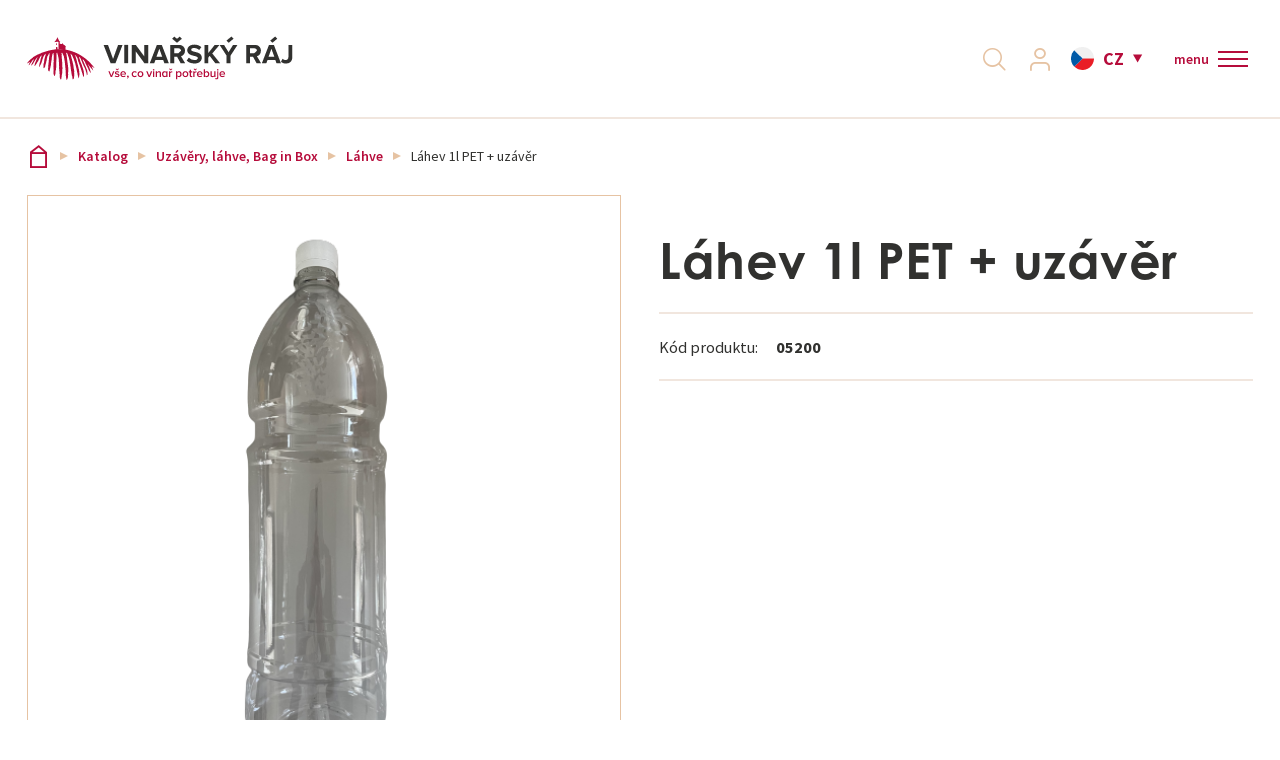

--- FILE ---
content_type: text/html; charset=utf-8
request_url: https://www.vinarskyraj.cz/katalog/uzavery-lahve-bag-in-box/lahve/lahev-1l-pet-uzaver
body_size: 17692
content:
<!DOCTYPE html>
<html  class='no-js' lang="cs">
<head id="head"><title>
	L&#225;hev 1l PET + uz&#225;věr | Vinařsk&#253;R&#225;j.cz
</title><meta charset="UTF-8" /> 
<!-- Google Tag Manager -->
<script>(function(w,d,s,l,i){w[l]=w[l]||[];w[l].push({'gtm.start':
new Date().getTime(),event:'gtm.js'});var f=d.getElementsByTagName(s)[0],
j=d.createElement(s),dl=l!='dataLayer'?'&l='+l:'';j.async=true;j.src=
'https://www.googletagmanager.com/gtm.js?id='+i+dl;f.parentNode.insertBefore(j,f);
})(window,document,'script','dataLayer','GTM-WDMZPG');</script>
<!-- End Google Tag Manager -->

<meta name="google-site-verification" content="U9Q_WQqkZicETW2L-TZP2LkF3T6-9BuPgPF7-LgYHDQ" />

<script id="mcjs">!function(c,h,i,m,p){m=c.createElement(h),p=c.getElementsByTagName(h)[0],m.async=1,m.src=i,p.parentNode.insertBefore(m,p)}(document,"script","https://chimpstatic.com/mcjs-connected/js/users/7dd48120d4f71ba1f1ceaa5f4/9f1e0f6f5793cb33e991b6515.js");</script> 
<meta name="facebook-domain-verification" content="xzks2vpdefn99yk2ocfm6530yh3s8b" />
<meta name="facebook-domain-verification" content="rxsgxvszm1nzfi11ep0trfqh1jerer" />

<meta name="seznam-wmt" content="M39IJursaROpR65L1EazXIovsNWiqP0B" />


<!-- Foxentry start -->
<script type="text/javascript" async>
var Foxentry;
(function () {
var e = document.querySelector("script"), s = document.createElement('script');
s.setAttribute('type', 'text/javascript');
s.setAttribute('async', 'true');
s.setAttribute('src', 'https://cdn.foxentry.cz/lib');
e.parentNode.appendChild(s);
s.onload = function(){ Foxentry = new FoxentryBase('YT9EFpIwzz'); }
})();
</script>
<!-- Foxentry end -->
 
<link href="/VinarskyRaj/media/system/img/favicon.ico" type="image/x-icon" rel="shortcut icon"/>
<link href="/VinarskyRaj/media/system/img/favicon.ico" type="image/x-icon" rel="icon"/>
<script>app=function(){var n=[],t=function(n){for(var t=0;t<n.length;t++)n[t].call(this)};return{ready:function(t){n.push(t)},fireReady:function(){t(n)}}}();document.getElementsByTagName("html")[0].setAttribute("class",document.getElementsByTagName("html")[0].getAttribute("class").replace("no-js","js"));var webp=new Image;webp.onerror=function(){document.getElementsByTagName("html")[0].classList.add("no-webp")};webp.onload=function(){document.getElementsByTagName("html")[0].classList.add("webp")};webp.src="[data-uri]"</script><meta name="viewport" content="width=device-width, initial-scale=1.0, minimum-scale=1.0, maximum-scale=1.0, user-scalable=no">
<meta http-equiv="X-UA-Compatible" content="IE=edge">
<link href="https://fonts.googleapis.com/css?family=Source+Sans+Pro:300,400,600,700&amp;subset=latin-ext" rel="stylesheet">
<link rel="stylesheet" href="https://use.typekit.net/ygs0tec.css"><link href="/VinarskyRaj/media/system/css/bootstrap.css" rel="stylesheet" type="text/css"/>
<link href="/VinarskyRaj/media/system/css/jquery.fancybox.css" rel="stylesheet" type="text/css"/>
<link href="/VinarskyRaj/media/system/css/slick.css" rel="stylesheet" type="text/css"/>
<link href="/VinarskyRaj/media/system/css/style.css?v=310820223" rel="stylesheet" type="text/css"/>
<meta property="og:title" content="Láhev 1l PET + uzávěr">
<meta property="og:image" content="https://www.vinarskyraj.cz/VinarskyRaj/media/system/img/og-image.jpg">
<meta property="og:image:width" content="600">
<meta property="og:image:height" content="600">
<meta property="og:url" content="https://www.vinarskyraj.cz/katalog/uzavery-lahve-bag-in-box/lahve/lahev-1l-pet-uzaver">
<meta property="og:type" content="website">
<link rel="canonical" href="https://www.vinarskyraj.cz/katalog/uzavery-lahve-bag-in-box/lahve/lahev-1l-pet-uzaver">
</head>
<body class="LTR Chrome CSCZ ContentBody"  >
     <!-- Google Tag Manager (noscript) -->
<noscript><iframe src="https://www.googletagmanager.com/ns.html?id=GTM-WDMZPG"
height="0" width="0" style="display:none;visibility:hidden"></iframe></noscript>
<!-- End Google Tag Manager (noscript) -->
    <form method="post" action="/katalog/uzavery-lahve-bag-in-box/lahve/lahev-1l-pet-uzaver" onsubmit="javascript:return WebForm_OnSubmit();" id="form">
<div class="aspNetHidden">
<input type="hidden" name="__CMSCsrfToken" id="__CMSCsrfToken" value="zf3BWKr+ohwyHimBueLofmjcHOM06RnthXlffYFIncCkMCHBXF/3y/v3r74d3pzXEu5YDNeEm/uLUWnHQ55al1mzHQesQp/1NoJHPoFWAKw=" />
<input type="hidden" name="__EVENTTARGET" id="__EVENTTARGET" value="" />
<input type="hidden" name="__EVENTARGUMENT" id="__EVENTARGUMENT" value="" />

</div>

<script type="text/javascript">
//<![CDATA[
var theForm = document.forms['form'];
if (!theForm) {
    theForm = document.form;
}
function __doPostBack(eventTarget, eventArgument) {
    if (!theForm.onsubmit || (theForm.onsubmit() != false)) {
        theForm.__EVENTTARGET.value = eventTarget;
        theForm.__EVENTARGUMENT.value = eventArgument;
        theForm.submit();
    }
}
//]]>
</script>




<input type="hidden" name="lng" id="lng" value="cs-CZ" />
<script type="text/javascript">
	//<![CDATA[

function PM_Postback(param) { if (window.top.HideScreenLockWarningAndSync) { window.top.HideScreenLockWarningAndSync(1080); } if(window.CMSContentManager) { CMSContentManager.allowSubmit = true; }; __doPostBack('m$am',param); }
function PM_Callback(param, callback, ctx) { if (window.top.HideScreenLockWarningAndSync) { window.top.HideScreenLockWarningAndSync(1080); }if (window.CMSContentManager) { CMSContentManager.storeContentChangedStatus(); };WebForm_DoCallback('m$am',param,callback,ctx,null,true); }
//]]>
</script>








<script type="text/javascript">
	//<![CDATA[

var CMS = CMS || {};
CMS.Application = {
  "language": "cs",
  "imagesUrl": "/CMSPages/GetResource.ashx?image=%5bImages.zip%5d%2f",
  "isDebuggingEnabled": false,
  "applicationUrl": "/",
  "isDialog": false,
  "isRTL": "false"
};

//]]>
</script>
<script type="text/javascript">
//<![CDATA[
function WebForm_OnSubmit() {
null;
return true;
}
//]]>
</script>

<div class="aspNetHidden">

	<input type="hidden" name="__VIEWSTATEGENERATOR" id="__VIEWSTATEGENERATOR" value="A5343185" />
	<input type="hidden" name="__SCROLLPOSITIONX" id="__SCROLLPOSITIONX" value="0" />
	<input type="hidden" name="__SCROLLPOSITIONY" id="__SCROLLPOSITIONY" value="0" />
	<input type="hidden" name="__VIEWSTATEENCRYPTED" id="__VIEWSTATEENCRYPTED" value="" />
</div>
    
    <div id="ctxM">

</div>
    
    <script>
        dataLayer.push({
            'pageType': 'product',
            'currency': 'CZK',
            'lang': 'cz',
            'prodsCategory': '28|Láhev 1l PET + uzávěr',
});
    </script>


<div class="full-page-search">
  <div class="pux-container">
  <div class="full-page-search-inner">

<div class="header-search-box search-panel use-async">
    <div class="header-search-box-inner">
        <div class="header-search-box-inner-head">
            <span>
                Vyhledávání
            </span>
            <a class="full-page-search-close">
                zavřít
            </a>
        </div>
        <div class="header-search-box-inner-content">
            <div class="header-search-box-inner-input search-panel-box">
                <input name="p$lt$ctl01$VinarskyRaj_SearchBox$searchImput" type="text" id="p_lt_ctl01_VinarskyRaj_SearchBox_searchImput" class="search-panel-input" placeholder="Vyhledat" />
            </div>
            <div class="header-search-box-inner-btn">
                <a id="p_lt_ctl01_VinarskyRaj_SearchBox_searchBtn" class="search-panel-btn" href="/vyhledavani"></a>
            </div>
        </div>
    </div>
    
        <div class="async-container">
            <div class="async-container-inner">
            </div>
        </div>
    
</div>
</div>
</div>
</div>
  <header>
    <div class="pux-fluid-container">
      <div class="header">
          <div class="header-left">
            <a href="/">
              <span>Vinařský ráj</span>
              <div class="header-logo">
                  <img src="/VinarskyRaj/media/system/img/logo.svg" onerror="this.onerror=null; this.src='/VinarskyRaj/media/system/img/logo.svg'" alt="Vinařský ráj">
              </div>
              <div class="header-logo-mobile">
                <img src="/VinarskyRaj/media/system/img/logo-mobile.svg" onerror="this.onerror=null; this.src='/VinarskyRaj/media/system/img/logo-mobile.svg'" alt="Vinařský ráj">
              </div>
            </a>
            <div class="header-contact">
                  <div class="header-contact-inner">
                    &nbsp; &nbsp;




                  </div>
              </div>
          </div>  
          <div class="header-right">
            <div class="header-menu">
              <ul>
<li class="top-menu  ">
  <a href="/sluzby">Služby</a>
  
</li>    
<li class="top-menu  ">
  <a href="/o-nas-cs">O nás</a>
  
</li>    
<li class="top-menu  ">
  <a href="/blog">Aktuality</a>
  
</li>    
<li class="top-menu  ">
  <a href="/reference">Reference</a>
  
</li>    
<li class="top-menu Highlighted ">
  <a href="/katalog">Katalog</a>
  
    <div class="main-menu-inner">
      <div class="pux-container normal-container">
        <div class="main-menu-inner-bgc">
            <ul>
              <li data-ico="ico-6" class="second-menu   ">
  <a href="/katalog/ochrana-a-udrzba-vinic" class="ico-6">
    <span>Ochrana a údržba vinic</span>
  </a>
  
    <ul>
      <li class="second-menu   ">
  <a href="/katalog/ochrana-a-udrzba-vinic/agrochemie">Postřiky</a>
  
    <ul>
      
    </ul>  
  <span class='menu-openner'></span>
  
</li>    

<li class="second-menu   no-arrow">
  <a href="/katalog/ochrana-a-udrzba-vinic/naradi-pro-rez">Nářadí pro řez</a>
  
</li>    

<li class="second-menu   no-arrow">
  <a href="/katalog/ochrana-a-udrzba-vinic/udrzba-vinic">Údržba vinic</a>
  
</li>    

<li class="second-menu   no-arrow">
  <a href="/katalog/ochrana-a-udrzba-vinic/postrikovace-a-rosice">Postřikovače a rosiče</a>
  
</li>    

<li class="second-menu   no-arrow">
  <a href="/katalog/ochrana-a-udrzba-vinic/travni-smesi">Travní směsi</a>
  
</li>    

<li class="second-menu   no-arrow">
  <a href="/katalog/ochrana-a-udrzba-vinic/lapace-hmyzu">Lapače hmyzu</a>
  
</li>    


    </ul>  
    <span class='menu-openner'></span>
  
</li>    

<li data-ico="ico-2" class="second-menu   ">
  <a href="/katalog/sklizen-a-zpracovani" class="ico-2">
    <span>Sklizeň a zpracování</span>
  </a>
  
    <ul>
      <li class="second-menu   ">
  <a href="/katalog/sklizen-a-zpracovani/mlynky-a-odstopkovace">Mlýnky a odstopkovače</a>
  
    <ul>
      
    </ul>  
  <span class='menu-openner'></span>
  
</li>    

<li class="second-menu   ">
  <a href="/katalog/sklizen-a-zpracovani/lisy">Lisy</a>
  
    <ul>
      
    </ul>  
  <span class='menu-openner'></span>
  
</li>    

<li class="second-menu   ">
  <a href="/katalog/sklizen-a-zpracovani/cerpadla">Čerpadla</a>
  
    <ul>
      
    </ul>  
  <span class='menu-openner'></span>
  
</li>    

<li class="second-menu   ">
  <a href="/katalog/sklizen-a-zpracovani/dopravniky-tridici-stoly">Dopravníky, Třídící stoly</a>
  
    <ul>
      
    </ul>  
  <span class='menu-openner'></span>
  
</li>    

<li class="second-menu   ">
  <a href="/katalog/sklizen-a-zpracovani/kalolisy">Kalolisy</a>
  
    <ul>
      
    </ul>  
  <span class='menu-openner'></span>
  
</li>    

<li class="second-menu   ">
  <a href="/katalog/sklizen-a-zpracovani/plastove-vyrobky">Plastové výrobky</a>
  
    <ul>
      
    </ul>  
  <span class='menu-openner'></span>
  
</li>    

<li class="second-menu   no-arrow">
  <a href="/katalog/sklizen-a-zpracovani/kompresory">Kompresory</a>
  
</li>    

<li class="second-menu   no-arrow">
  <a href="/katalog/sklizen-a-zpracovani/zpracovani-ovoce-a-zeleniny">Zpracování ovoce a zeleniny</a>
  
</li>    

<li class="second-menu   no-arrow">
  <a href="/katalog/sklizen-a-zpracovani/michadla">Míchadla</a>
  
</li>    


    </ul>  
    <span class='menu-openner'></span>
  
</li>    

<li data-ico="ico-3" class="second-menu   ">
  <a href="/katalog/skladovani" class="ico-3">
    <span>Skladování</span>
  </a>
  
    <ul>
      <li class="second-menu   ">
  <a href="/katalog/skladovani/nerezove-nadrze">Nerezové nádrže</a>
  
    <ul>
      
    </ul>  
  <span class='menu-openner'></span>
  
</li>    

<li class="second-menu   ">
  <a href="/katalog/skladovani/vinifikatory">Vinifikátory</a>
  
    <ul>
      
    </ul>  
  <span class='menu-openner'></span>
  
</li>    

<li class="second-menu   ">
  <a href="/katalog/skladovani/plastove-vyrobky">Plastové výrobky</a>
  
    <ul>
      
    </ul>  
  <span class='menu-openner'></span>
  
</li>    

<li class="second-menu   ">
  <a href="/katalog/skladovani/rizene-kvaseni">Řízené kvašení</a>
  
    <ul>
      
    </ul>  
  <span class='menu-openner'></span>
  
</li>    

<li class="second-menu   ">
  <a href="/katalog/skladovani/demizony">Demižony</a>
  
    <ul>
      
    </ul>  
  <span class='menu-openner'></span>
  
</li>    

<li class="second-menu   no-arrow">
  <a href="/katalog/skladovani/kontejnery">Kontejnery</a>
  
</li>    

<li class="second-menu   no-arrow">
  <a href="/katalog/skladovani/betonove-nadoby">Betonové nádoby</a>
  
</li>    

<li class="second-menu   no-arrow">
  <a href="/katalog/skladovani/granitove-nadoby">Granitové nádoby</a>
  
</li>    


    </ul>  
    <span class='menu-openner'></span>
  
</li>    

<li data-ico="ico-9" class="second-menu   ">
  <a href="/katalog/drevene-sudy" class="ico-9">
    <span>Dřevěné sudy</span>
  </a>
  
    <ul>
      <li class="second-menu   no-arrow">
  <a href="/katalog/drevene-sudy/francois-freres">François Freres</a>
  
</li>    

<li class="second-menu   no-arrow">
  <a href="/katalog/drevene-sudy/demptos">Demptos</a>
  
</li>    

<li class="second-menu   no-arrow">
  <a href="/katalog/drevene-sudy/trust-hungary">Trust Hungary</a>
  
</li>    

<li class="second-menu   no-arrow">
  <a href="/katalog/drevene-sudy/pozvek">Pozvek</a>
  
</li>    

<li class="second-menu   no-arrow">
  <a href="/katalog/drevene-sudy/stojany-na-sudy">Stojany na sudy</a>
  
</li>    


    </ul>  
    <span class='menu-openner'></span>
  
</li>    

<li data-ico="ico-4" class="second-menu   ">
  <a href="/katalog/pripravky" class="ico-4">
    <span>Přípravky</span>
  </a>
  
    <ul>
      <li class="second-menu   ">
  <a href="/katalog/pripravky/kvasinky">Kvasinky</a>
  
    <ul>
      
    </ul>  
  <span class='menu-openner'></span>
  
</li>    

<li class="second-menu   no-arrow">
  <a href="/katalog/pripravky/vyziva">Výživa</a>
  
</li>    

<li class="second-menu   no-arrow">
  <a href="/katalog/pripravky/jablecnomlecna-fermentace">Jablečno-mléčná fermentace</a>
  
</li>    

<li class="second-menu   ">
  <a href="/katalog/pripravky/enzymy">Enzymy</a>
  
    <ul>
      
    </ul>  
  <span class='menu-openner'></span>
  
</li>    

<li class="second-menu   ">
  <a href="/katalog/pripravky/skoleni-vina">Školení vína</a>
  
    <ul>
      
    </ul>  
  <span class='menu-openner'></span>
  
</li>    

<li class="second-menu   ">
  <a href="/katalog/pripravky/taniny">Taniny</a>
  
    <ul>
      
    </ul>  
  <span class='menu-openner'></span>
  
</li>    

<li class="second-menu   ">
  <a href="/katalog/pripravky/stabilizace">Stabilizace</a>
  
    <ul>
      
    </ul>  
  <span class='menu-openner'></span>
  
</li>    

<li class="second-menu   ">
  <a href="/katalog/pripravky/dubove-produkty">Dubové produkty</a>
  
    <ul>
      
    </ul>  
  <span class='menu-openner'></span>
  
</li>    

<li class="second-menu   ">
  <a href="/katalog/pripravky/ostatni-pripravky">Ostatní přípravky</a>
  
    <ul>
      
    </ul>  
  <span class='menu-openner'></span>
  
</li>    


    </ul>  
    <span class='menu-openner'></span>
  
</li>    

<li data-ico="ico-8" class="second-menu   ">
  <a href="/katalog/filtrace-lahvovani-sanitace" class="ico-8">
    <span>Filtrace, Lahvování, Sanitace</span>
  </a>
  
    <ul>
      <li class="second-menu   ">
  <a href="/katalog/filtrace-lahvovani-sanitace/filtry">Filtry</a>
  
    <ul>
      
    </ul>  
  <span class='menu-openner'></span>
  
</li>    

<li class="second-menu   ">
  <a href="/katalog/filtrace-lahvovani-sanitace/filtracni-material">Filtrační materiál</a>
  
    <ul>
      
    </ul>  
  <span class='menu-openner'></span>
  
</li>    

<li class="second-menu   ">
  <a href="/katalog/filtrace-lahvovani-sanitace/plnicky">Plničky</a>
  
    <ul>
      
    </ul>  
  <span class='menu-openner'></span>
  
</li>    

<li class="second-menu   ">
  <a href="/katalog/filtrace-lahvovani-sanitace/uzaviraci-zarizeni">Uzavírací zařízení</a>
  
    <ul>
      
    </ul>  
  <span class='menu-openner'></span>
  
</li>    

<li class="second-menu   no-arrow">
  <a href="/katalog/filtrace-lahvovani-sanitace/etiketovacky">Etiketovačky</a>
  
</li>    

<li class="second-menu   ">
  <a href="/katalog/filtrace-lahvovani-sanitace/sanitace">Sanitace</a>
  
    <ul>
      
    </ul>  
  <span class='menu-openner'></span>
  
</li>    

<li class="second-menu   no-arrow">
  <a href="/katalog/filtrace-lahvovani-sanitace/pasteury">Pasteury</a>
  
</li>    


    </ul>  
    <span class='menu-openner'></span>
  
</li>    

<li data-ico="ico-1" class="second-menu Highlighted  ">
  <a href="/katalog/uzavery-lahve-bag-in-box" class="ico-1">
    <span>Uzávěry, láhve, Bag in Box</span>
  </a>
  
    <ul>
      <li class="second-menu   ">
  <a href="/katalog/uzavery-lahve-bag-in-box/korkove-uzavery">Korkové uzávěry</a>
  
    <ul>
      
    </ul>  
  <span class='menu-openner'></span>
  
</li>    

<li class="second-menu   ">
  <a href="/katalog/uzavery-lahve-bag-in-box/sroubove-uzavery">Šroubové uzávěry</a>
  
    <ul>
      
    </ul>  
  <span class='menu-openner'></span>
  
</li>    

<li class="second-menu   ">
  <a href="/katalog/uzavery-lahve-bag-in-box/zaklopky">Záklopky</a>
  
    <ul>
      
    </ul>  
  <span class='menu-openner'></span>
  
</li>    

<li class="second-menu   no-arrow">
  <a href="/katalog/uzavery-lahve-bag-in-box/ostatni-uzavery">Ostatní uzávěry</a>
  
</li>    

<li class="second-menu   ">
  <a href="/katalog/uzavery-lahve-bag-in-box/bag-in-box">Bag in Box</a>
  
    <ul>
      
    </ul>  
  <span class='menu-openner'></span>
  
</li>    

<li class="second-menu Highlighted  no-arrow">
  <a href="/katalog/uzavery-lahve-bag-in-box/lahve">Láhve</a>
  
</li>    


    </ul>  
    <span class='menu-openner'></span>
  
</li>    

<li data-ico="ico-7" class="second-menu   ">
  <a href="/katalog/nerezove-armatury-hadice" class="ico-7">
    <span>Nerezové armatury, hadice</span>
  </a>
  
    <ul>
      <li class="second-menu   no-arrow">
  <a href="/katalog/nerezove-armatury-hadice/hadice">Hadice</a>
  
</li>    

<li class="second-menu   ">
  <a href="/katalog/nerezove-armatury-hadice/nerezove-ventily">Nerezové ventily</a>
  
    <ul>
      
    </ul>  
  <span class='menu-openner'></span>
  
</li>    

<li class="second-menu   ">
  <a href="/katalog/nerezove-armatury-hadice/spojovaci-systemy">Spojovací systémy</a>
  
    <ul>
      
    </ul>  
  <span class='menu-openner'></span>
  
</li>    

<li class="second-menu   no-arrow">
  <a href="/katalog/nerezove-armatury-hadice/spony">Spony</a>
  
</li>    

<li class="second-menu   no-arrow">
  <a href="/katalog/nerezove-armatury-hadice/ostatni">Ostatní</a>
  
</li>    


    </ul>  
    <span class='menu-openner'></span>
  
</li>    

<li data-ico="ico-5" class="second-menu   ">
  <a href="/katalog/perlive-napoje-a-pivo" class="ico-5">
    <span>Perlivé nápoje a pivo</span>
  </a>
  
    <ul>
      <li class="second-menu   ">
  <a href="/katalog/perlive-napoje-a-pivo/pivo">Pivo</a>
  
    <ul>
      
    </ul>  
  <span class='menu-openner'></span>
  
</li>    

<li class="second-menu   ">
  <a href="/katalog/perlive-napoje-a-pivo/sumiva-vina">Šumivá vína</a>
  
    <ul>
      
    </ul>  
  <span class='menu-openner'></span>
  
</li>    


    </ul>  
    <span class='menu-openner'></span>
  
</li>    

<li data-ico="ico-10" class="second-menu   ">
  <a href="/katalog/doplnky-a-ostatni" class="ico-10">
    <span>Doplňky a ostatní</span>
  </a>
  
    <ul>
      <li class="second-menu   no-arrow">
  <a href="/katalog/doplnky-a-ostatni/sommelierske-potreby">Sommeliérské potřeby</a>
  
</li>    

<li class="second-menu   no-arrow">
  <a href="/katalog/doplnky-a-ostatni/merici-pomucky">Měřící pomůcky</a>
  
</li>    

<li class="second-menu   no-arrow">
  <a href="/katalog/doplnky-a-ostatni/knihy">Knihy</a>
  
</li>    

<li class="second-menu   no-arrow">
  <a href="/katalog/doplnky-a-ostatni/vinoteka">Vinotéka</a>
  
</li>    

<li class="second-menu   ">
  <a href="/katalog/doplnky-a-ostatni/kartony">Kartony</a>
  
    <ul>
      
    </ul>  
  <span class='menu-openner'></span>
  
</li>    

<li class="second-menu   no-arrow">
  <a href="/katalog/doplnky-a-ostatni/vyprodej">Výprodej %</a>
  
</li>    

<li class="second-menu   no-arrow">
  <a href="/katalog/doplnky-a-ostatni/ostatni">Ostatní</a>
  
</li>    

<li class="second-menu   no-arrow">
  <a href="/katalog/doplnky-a-ostatni/darkove-poukazy">Dárkové poukazy</a>
  
</li>    


    </ul>  
    <span class='menu-openner'></span>
  
</li>    


            </ul>   
        </div>
       </div> 
    </div> 
    <span class='menu-openner'></span>
  
</li>    
<li class="top-menu  ">
  <a href="/kontakty">Kontakt</a>
  
</li>    

</ul>
            </div>
            <div class="header-right-helper">
              <div class="header-search">
                <a class="header-search-link"></a>
              </div>
              <div class="header-login">
                  <a class="header-login-link "><span>Přihlásit se</span></a>
                  <div class="header-login-inner">
                    <div class="h4">Přihlášení</div><div id="p_lt_ctl05_Pux_LogonForm_pnlLogin" class="logon-container">
	
    <div id="p_lt_ctl05_Pux_LogonForm_updLogin">
		
            <div class="login-form login-form-container">
                
                <div class="login-form">
                    <div class="login-form-item">
                        <label id="p_lt_ctl05_Pux_LogonForm_lblLogin" class="label" for="txtLogin">E-mail<span class="required-mark">*</span>
                        </label>
                        <input name="p$lt$ctl05$Pux_LogonForm$txtLogin" type="text" id="p_lt_ctl05_Pux_LogonForm_txtLogin" data-ui="menu-login-email" />
                    </div>
                    <div class="login-form-item">
                        <label id="p_lt_ctl05_Pux_LogonForm_lblPassword" class="label" for="txtPassword">Heslo<span class="required-mark">*</span>
                        </label>
                        <input name="p$lt$ctl05$Pux_LogonForm$txtPassword" type="password" id="p_lt_ctl05_Pux_LogonForm_txtPassword" data-ui="menu-login-password" />
                    </div>
                    <div class="login-form-item">
                        <div class="login-form-item-option">
                            <div class="checkbox">
                                <span data-ui="menu-login-remember"><input id="p_lt_ctl05_Pux_LogonForm_chbRememberMe" type="checkbox" name="p$lt$ctl05$Pux_LogonForm$chbRememberMe" /><label for="p_lt_ctl05_Pux_LogonForm_chbRememberMe">Zapamatovat</label></span>
                            </div>
                            <a class="show-forgotten" data-ui="menu-login-forgotten-password">Zapomenuté heslo</a>
                        </div>
                    </div>
                    <div class="login-form-item">
                        <a id="p_lt_ctl05_Pux_LogonForm_btnLogin" class="btn btn-primary" data-ui="menu-login-submit" href="javascript:WebForm_DoPostBackWithOptions(new WebForm_PostBackOptions(&quot;p$lt$ctl05$Pux_LogonForm$btnLogin&quot;, &quot;&quot;, true, &quot;&quot;, &quot;&quot;, false, true))">Přihlásit se</a>
                    </div>
                    <div class="login-form-item">
                        <a id="p_lt_ctl05_Pux_LogonForm_hplRegistration" class="btn btn-default" data-ui="menu-registration" href="/Muj-ucet/Registrace">Registrovat se</a>
                    </div>
                </div>
            </div>
        
	</div>

    
    <div class="login-forgotten-password">
        <div id="p_lt_ctl05_Pux_LogonForm_updForgottenPassword">
		
                

                
                <div class="login-form">
                    <div class="login-form-item">
                        <label id="p_lt_ctl05_Pux_LogonForm_lblForgottenPasswordEmail" for="txtForgottenPasswordEmail">E-mail</label>
                        <input name="p$lt$ctl05$Pux_LogonForm$txtForgottenPasswordEmail" type="text" id="p_lt_ctl05_Pux_LogonForm_txtForgottenPasswordEmail" data-ui="menu-forgotten-email" />
                    </div>
                    <div class="login-form-item">
                        <a id="p_lt_ctl05_Pux_LogonForm_btnSendNewPassword" class="btn btn-default" data-ui="menu-forgotten-send" href="javascript:WebForm_DoPostBackWithOptions(new WebForm_PostBackOptions(&quot;p$lt$ctl05$Pux_LogonForm$btnSendNewPassword&quot;, &quot;&quot;, true, &quot;&quot;, &quot;&quot;, false, true))">Odeslat žádost</a>
                    </div>
                </div>
                <div class="login-form-back">
                    <a class="hide-forgotten" data-ui="menu-forgotten-back">Přihlášení</a>
                </div>
            
	</div>
    </div>

</div>
                  </div>
              </div>
              <div class="header-cart">
                <!--<div id="cart"></div>-->
              </div>
              <div class="header-language">
                

<span class="header-language-current cs-cz">cz</span>
            <div class="header-language-inner">
                <ul>
                    
            <li>
                <a class="header-language-link cs-CZactive" href="https://vinarskyraj.cz">CZ</a>
            </li>
        
            <li>
                <a class="header-language-link pl-PLactive" href="https://vinarskyraj.pl">PL</a>
            </li>
        
                </ul>
            </div>
        





        
    
        
    
              </div>
              <div class="header-currency">
                
              </div>
              <div class="header-hamburger">
                <a class="open-menu">
                  <div class="open-menu-text">
                    <div class="open-menu-text-closed">menu</div>
                    <div class="open-menu-text-opened">menu</div>
                  </div>
                  <span></span>
                </a>
              </div>
            </div>
          </div>  
        </div>
      </div>
  </header>
  <div class="header-height"></div>
  <main>
      

<div class="pux-container">
  

<div class="breadcrumbs">
  <a href="/">Vinařský ráj</a> <span class="breadcrumbs-separator"></span><a href="/katalog" class="CMSBreadCrumbsLink">Katalog</a> <span class="breadcrumbs-separator"></span> <a href="/katalog/uzavery-lahve-bag-in-box" class="CMSBreadCrumbsLink">Uz&#225;věry, l&#225;hve, Bag in Box</a> <span class="breadcrumbs-separator"></span> <a href="/katalog/uzavery-lahve-bag-in-box/lahve" class="CMSBreadCrumbsLink">L&#225;hve</a> <span class="breadcrumbs-separator"></span> <span  class="CMSBreadCrumbsCurrentItem">L&#225;hev 1l PET + uz&#225;věr</span>

</div><script type="text/javascript">dataLayer = window.dataLayer ||[];dataLayer.push({'event': 'fireRemarketingTag', 'google_tag_params' : { ecomm_prodid: '65885', ecomm_pagetype: 'product', ecomm_pvalue: '6.36'}  });</script>
</div>  


<div class="product-detail">
    <div class="pux-container">
        <div class="product-detail-top">
            <div class="product-detail-left">
                <div class="gallery-relative">
                    
                        <div class="product-item-labels">
                          
                            
                            
                          
                        </div>
                    
                    

<div class="pux-gallery-wrapper" data-slick-config="galleryProduct">
    <div class="pux-gallery-container" data-fancy-big="True">
        <div class="pux-gallery-main">
            <figure class="pux-gallery-main-image">
                    <img id="p_lt_ctl10_pageplaceholder_p_lt_ctl01_RepeaterProduct_repItems_ctl00_ctl00_ProductGallery_imgMain" class="product-main-image" src="/VinarskyRaj\media\content\productImages\28480\main.png" />
            </figure>
        </div>
        <div class="pux-gallery-carousel">
            <div class="pux-gallery-carousel-slick">
                <figure>
                    <a class="slick-slide-inner active" href="/VinarskyRaj\media\content\productImages\28480\main.png" data-index="0">
                        <img id="p_lt_ctl10_pageplaceholder_p_lt_ctl01_RepeaterProduct_repItems_ctl00_ctl00_ProductGallery_imgMainThumb" class="product-main-image" src="/VinarskyRaj\media\content\productImages\28480\main.png" />
                    </a>
                </figure>
                
                        <figure>
                            <a class="slick-slide-inner" href="/VinarskyRaj\media\content\productImages\28480\gallery_20.jpeg" data-index="1">
                                <img src="/VinarskyRaj\media\content\productImages\28480\gallery_20.jpeg" />
                            </a>
                        </figure>
                    
            </div>
        </div>
    </div>
    <script type="text/javascript">var galleryProduct = {"maxsidesize":"w1000","thumbsize":"w300","disableVertical":"lg","slideWidth":150,"infinite":true,"speed":300,"cssEase":"ease"}</script>
</div>
                </div>
            </div>
            <div class="product-detail-right">
                <h1 class="product-detail-title">Láhev 1l PET + uzávěr</h1>
                <table class="product-detail-info">
                    <tr class="product-detail-info-item">
                        <td><span>Kód produktu:</span></td>
                        <td><span>05200</span></td>
                    </tr>
                     
                </table>
                <div class="product-detail-cart">
	 
                  
                    
                    
                </div>
                 
            </div>
        </div>
    </div>
    
      <div class="brown-box">
          <div class="product-detail-bottom">
              <div class="pux-container">
                  <div class="row">
                      <div class="col-lg-6 product-detail-bottom-left">
                          <h2>Celý popis produktu</h2>
                          <P>Láhev&nbsp;1 l&nbsp;PET&nbsp;vč. uzávěru. Barva lahve i víčka&nbsp;čirá, bílá&nbsp;nebo zelená dle aktuálních dodávek od výrobce.</P>
<P>Fotografie je pouze ilustrativní. Barva i tvar výrobku se může lišit.</P>
                      </div>
                      <div class="col-lg-6 product-detail-bottom-right">
                          <h2>Specifikace produktu</h2>
                          
<table>
    
</table>
                      </div>
                  </div>
              </div>
          </div>
      </div>
    
    
    
             <div class="dark-brown-box">
              <div class="pux-container">
                <h2 class="text-center mt-0">Související produkty</h2>
                <div class="product-container">
        

<div class="product-box">
  <div class="product-box-helper">
    <a href="/katalog/uzavery-lahve-bag-in-box/lahve/lahev-bordeaux-ex-uvag-0-75-l" class="product-item">
      <div class="product-item-image">
        
        
        <img src="/VinarskyRaj\media\content\productImages\23948\main.png" alt="Láhev Bordeaux EX Uvag 0,75 L">
      </div>
      <div class="product-item-content">
        <h4 class="product-item-name">
          Láhev Bordeaux EX Uvag 0,75 L
        </h4>
        
        
        
      
      
      
      
      
      <!-- Tlačítko na dotaz pokud je skrytá cena -->
      
    <!-- Tlačítko na dotaz pokud produkt není skladem -->
    
  <!-- prodej ukončen, pokud je prodej ukončen -->
  
</div>
</a>
<!-- vkládátko pokud je cena větší než 0 && cena je menší než 100 000 && není skrytá cena && je dostupný -->
<div class="product-item-cart">
  
</div>  
</div>  
</div>


<div class="product-box">
  <div class="product-box-helper">
    <a href="/katalog/uzavery-lahve-bag-in-box/lahve/lahev-bordeaux-ex-bezbarva-0-75-l" class="product-item">
      <div class="product-item-image">
        
        
        <img src="/VinarskyRaj\media\content\productImages\23949\main.png" alt="Láhev Bordeaux EX Bezbarvá 0,75 L">
      </div>
      <div class="product-item-content">
        <h4 class="product-item-name">
          Láhev Bordeaux EX Bezbarvá 0,75 L
        </h4>
        
        
        
      
      
      
      
      
      <!-- Tlačítko na dotaz pokud je skrytá cena -->
      
    <!-- Tlačítko na dotaz pokud produkt není skladem -->
    
  <!-- prodej ukončen, pokud je prodej ukončen -->
  
</div>
</a>
<!-- vkládátko pokud je cena větší než 0 && cena je menší než 100 000 && není skrytá cena && je dostupný -->
<div class="product-item-cart">
  
</div>  
</div>  
</div>


<div class="product-box">
  <div class="product-box-helper">
    <a href="/katalog/uzavery-lahve-bag-in-box/lahve/lahev-bordeaux-bezbarva-bvs-0-75-l" class="product-item">
      <div class="product-item-image">
        
        
        <img src="/VinarskyRaj\media\content\productImages\23951\main.png" alt="Láhev Bordeaux Bezbarvá BVS 0,75 L">
      </div>
      <div class="product-item-content">
        <h4 class="product-item-name">
          Láhev Bordeaux Bezbarvá BVS 0,75 L
        </h4>
        
        
        
      
      
      
      
      
      <!-- Tlačítko na dotaz pokud je skrytá cena -->
      
    <!-- Tlačítko na dotaz pokud produkt není skladem -->
    
  <!-- prodej ukončen, pokud je prodej ukončen -->
  
</div>
</a>
<!-- vkládátko pokud je cena větší než 0 && cena je menší než 100 000 && není skrytá cena && je dostupný -->
<div class="product-item-cart">
  
</div>  
</div>  
</div>


<div class="product-box">
  <div class="product-box-helper">
    <a href="/katalog/uzavery-lahve-bag-in-box/lahve/lahev-bordeaux-uvag-bvs-0-75l" class="product-item">
      <div class="product-item-image">
        
        
        <img src="/VinarskyRaj\media\content\productImages\25838\main.jpeg" alt="Láhev Bordeaux Uvag BVS 0,75L">
      </div>
      <div class="product-item-content">
        <h4 class="product-item-name">
          Láhev Bordeaux Uvag BVS 0,75L
        </h4>
        
        
        
      
      
      
      
      
      <!-- Tlačítko na dotaz pokud je skrytá cena -->
      
    <!-- Tlačítko na dotaz pokud produkt není skladem -->
    
  <!-- prodej ukončen, pokud je prodej ukončen -->
  
</div>
</a>
<!-- vkládátko pokud je cena větší než 0 && cena je menší než 100 000 && není skrytá cena && je dostupný -->
<div class="product-item-cart">
  
</div>  
</div>  
</div>

            </div>
            </div>
            </div>
        

    

    
      <div class="product-detail-person">
        <div class="pux-container">
            <h2>Stále si nevíte rady a potřebujete pomoc?</h2>
            <h3>Obraťte se na našeho specialistu</h3>
            <div class="contact-item-inner contact-item justify-content-center">
                <div class="person-contact-box">
    <div class="person-contact-item">
        <div class="person-contact-item-image" data-lazy-type="div" data-img="/VinarskyRaj/media/static-media/e46fde59-d0d2-4343-a7a8-506507162a40@w200.jpg" data-webp="/VinarskyRaj/media/static-media/e46fde59-d0d2-4343-a7a8-506507162a40@w200.webp"></div>
        <div class="person-contact-item-content">
            <h4 class="person-contact-item-content-name">Bc. Vít Sedláček</h4>
            <div class="person-contact-item-content-post">Obchodní konzultant pro oblast Mikulovskou a Čechy</div>
            
                <a href="tel:+420 774 682 064" class="person-contact-item-content-phone contact-insert-phone">+420 774 682 064</a>
            
            
                <a href="mailto:sedlacek%at%vinarskyraj.cz" class="person-contact-item-content-email contact-insert-email">sedlacek%at%vinarskyraj.cz</a>
            
        </div>
    </div>
</div>
            </div>
        </div>
      </div>
    
</div>
<div class="modal fade" id="onRequest" tabindex="-1" role="dialog" aria-labelledby="onRequest" aria-hidden="true">
  <div class="modal-dialog cart-modal" role="document">
    <div class="modal-content">
      <div class="modal-body">
        <div class="cart-modal-close" data-dismiss="modal" aria-label="Close" data-ui="cart-inserter-modal-close"><span>Zavřít</span></div>
        <div class="cart-modal-title">Na dotaz</div>
        Toto zboží si žádá větší specifikaci z vaší strany. Zanechte nám na sebe kontakt níže a my se vám ozveme nebo se o tomto produktu informujte na telefonním čísle: <a href=tel:+420775099304>+420&nbsp;775&nbsp;099&nbsp;304</a>.<div id="p_lt_ctl10_pageplaceholder_p_lt_ctl01_On_lineFormonRequest_sys_pnlUpdate">
	<div id="p_lt_ctl10_pageplaceholder_p_lt_ctl01_On_lineFormonRequest_plcUp_viewBiz">
		<div id="p_lt_ctl10_pageplaceholder_p_lt_ctl01_On_lineFormonRequest_plcUp_viewBiz_pnlForm" class="FormPanel" onkeypress="javascript:return WebForm_FireDefaultButton(event, &#39;p_lt_ctl10_pageplaceholder_p_lt_ctl01_On_lineFormonRequest_plcUp_viewBiz_btnOK&#39;)">
			<div class="form-item text-left"><label id="p_lt_ctl10_pageplaceholder_p_lt_ctl01_On_lineFormonRequest_plcUp_viewBiz_OnRequestName_lb" class="required" for="p_lt_ctl10_pageplaceholder_p_lt_ctl01_On_lineFormonRequest_plcUp_viewBiz_OnRequestName_txtText">Jméno</label><div id="p_lt_ctl10_pageplaceholder_p_lt_ctl01_On_lineFormonRequest_plcUp_viewBiz_ncponrequestname" class="EditingFormControlNestedControl editing-form-control-nested-control">
				<input name="p$lt$ctl10$pageplaceholder$p$lt$ctl01$On_lineFormonRequest$plcUp$viewBiz$OnRequestName$txtText" type="text" maxlength="200" id="p_lt_ctl10_pageplaceholder_p_lt_ctl01_On_lineFormonRequest_plcUp_viewBiz_OnRequestName_txtText" class="form-control" />

			</div></div>

<div class="form-item text-left"><label id="p_lt_ctl10_pageplaceholder_p_lt_ctl01_On_lineFormonRequest_plcUp_viewBiz_OnRequestPhone_lb" class="required" for="p_lt_ctl10_pageplaceholder_p_lt_ctl01_On_lineFormonRequest_plcUp_viewBiz_OnRequestPhone_txtText">Telefon</label><div id="p_lt_ctl10_pageplaceholder_p_lt_ctl01_On_lineFormonRequest_plcUp_viewBiz_ncponrequestphone" class="EditingFormControlNestedControl editing-form-control-nested-control">
				<input name="p$lt$ctl10$pageplaceholder$p$lt$ctl01$On_lineFormonRequest$plcUp$viewBiz$OnRequestPhone$txtText" type="text" maxlength="200" id="p_lt_ctl10_pageplaceholder_p_lt_ctl01_On_lineFormonRequest_plcUp_viewBiz_OnRequestPhone_txtText" class="form-control" />

			</div></div>

<div class="form-item text-left"><label id="p_lt_ctl10_pageplaceholder_p_lt_ctl01_On_lineFormonRequest_plcUp_viewBiz_OnRequestEmail_lb" class="required" for="p_lt_ctl10_pageplaceholder_p_lt_ctl01_On_lineFormonRequest_plcUp_viewBiz_OnRequestEmail_txtText">E-mail </label><div id="p_lt_ctl10_pageplaceholder_p_lt_ctl01_On_lineFormonRequest_plcUp_viewBiz_ncponrequestemail" class="EditingFormControlNestedControl editing-form-control-nested-control">
				<input name="p$lt$ctl10$pageplaceholder$p$lt$ctl01$On_lineFormonRequest$plcUp$viewBiz$OnRequestEmail$txtText" type="text" maxlength="200" id="p_lt_ctl10_pageplaceholder_p_lt_ctl01_On_lineFormonRequest_plcUp_viewBiz_OnRequestEmail_txtText" class="form-control" />

			</div></div>

<div class="form-item text-left"><label id="p_lt_ctl10_pageplaceholder_p_lt_ctl01_On_lineFormonRequest_plcUp_viewBiz_OnRequestYourRequest_lb" class="required" for="p_lt_ctl10_pageplaceholder_p_lt_ctl01_On_lineFormonRequest_plcUp_viewBiz_OnRequestYourRequest_txtText">Váš požadavek</label><div id="p_lt_ctl10_pageplaceholder_p_lt_ctl01_On_lineFormonRequest_plcUp_viewBiz_ncponrequestyourrequest" class="EditingFormControlNestedControl editing-form-control-nested-control">
				<textarea name="p$lt$ctl10$pageplaceholder$p$lt$ctl01$On_lineFormonRequest$plcUp$viewBiz$OnRequestYourRequest$txtText" rows="2" cols="20" id="p_lt_ctl10_pageplaceholder_p_lt_ctl01_On_lineFormonRequest_plcUp_viewBiz_OnRequestYourRequest_txtText" class="form-control">
</textarea>

			</div></div>

<div class="form-item text-right pt-20" style="visibility: hidden;"><div id="p_lt_ctl10_pageplaceholder_p_lt_ctl01_On_lineFormonRequest_plcUp_viewBiz_ncponrequestrecaptcha" class="EditingFormControlNestedControl editing-form-control-nested-control">
				<div class="g-invisible-recaptcha"></div><script> 
var pux = window.pux || {}; 
pux.recaptcha = pux.recaptcha || new Set(); 
function initRecaptcha() { 
   if(typeof(grecaptcha) != 'undefined' && grecaptcha.render) { 
       var recaptchaContainers = document.querySelectorAll('.FormPanel') 
       Array.prototype.forEach.call(recaptchaContainers, function(container) { 
          var recaptchaNode = container.querySelector('.g-invisible-recaptcha'); 
          if(recaptchaNode && !pux.recaptcha.has(recaptchaNode)) { 
            var submit = container.querySelector('input[type=submit]:not(.HiddenButton)'); 
            var submited = false; 
            var responseCallback = function(response) { 
                submited = true; 
                submit.click(); 
            }.bind(this); 
            var response = grecaptcha.render(recaptchaNode, { 
              size: 'invisible', 
              sitekey: '6LfKUzUbAAAAACQeBm7kb4E2YcFM7mXleoiJ_-ft', 
              callback: responseCallback 
             }); 
             submit.addEventListener('click', function(e) { 
                if (!submited) { 
                  e.preventDefault(); 
                  grecaptcha.execute(response); 
                } 
             }) 
             pux.recaptcha.add(recaptchaNode); 
          } 
       }) 
    } 
} 
initRecaptcha()</script> 
<script> 
var pux = window.pux || {}; 
pux.recaptcha = pux.recaptcha || new Set(); 
function initRecaptcha() { 
   if(typeof(grecaptcha) != 'undefined' && grecaptcha.render) { 
       var recaptchaContainers = document.querySelectorAll('.FormPanel') 
       Array.prototype.forEach.call(recaptchaContainers, function(container) { 
          var recaptchaNode = container.querySelector('.g-invisible-recaptcha'); 
          if(recaptchaNode && !pux.recaptcha.has(recaptchaNode)) { 
            var submit = container.querySelector('input[type=submit]:not(.HiddenButton)'); 
            var submited = false; 
            var responseCallback = function(response) { 
                submited = true; 
                submit.click(); 
            }.bind(this); 
            var response = grecaptcha.render(recaptchaNode, { 
              size: 'invisible', 
              sitekey: '6LfKUzUbAAAAACQeBm7kb4E2YcFM7mXleoiJ_-ft', 
              callback: responseCallback 
             }); 
             submit.addEventListener('click', function(e) { 
                if (!submited) { 
                  e.preventDefault(); 
                  grecaptcha.execute(response); 
                } 
             }) 
             pux.recaptcha.add(recaptchaNode); 
          } 
       }) 
    } 
} 
initRecaptcha()</script> 
<script> 
var pux = window.pux || {}; 
pux.recaptcha = pux.recaptcha || new Set(); 
function initRecaptcha() { 
   if(typeof(grecaptcha) != 'undefined' && grecaptcha.render) { 
       var recaptchaContainers = document.querySelectorAll('.FormPanel') 
       Array.prototype.forEach.call(recaptchaContainers, function(container) { 
          var recaptchaNode = container.querySelector('.g-invisible-recaptcha'); 
          if(recaptchaNode && !pux.recaptcha.has(recaptchaNode)) { 
            var submit = container.querySelector('input[type=submit]:not(.HiddenButton)'); 
            var submited = false; 
            var responseCallback = function(response) { 
                submited = true; 
                submit.click(); 
            }.bind(this); 
            var response = grecaptcha.render(recaptchaNode, { 
              size: 'invisible', 
              sitekey: '6LfKUzUbAAAAACQeBm7kb4E2YcFM7mXleoiJ_-ft', 
              callback: responseCallback 
             }); 
             submit.addEventListener('click', function(e) { 
                if (!submited) { 
                  e.preventDefault(); 
                  grecaptcha.execute(response); 
                } 
             }) 
             pux.recaptcha.add(recaptchaNode); 
          } 
       }) 
    } 
} 
initRecaptcha()</script> 
<span id="p_lt_ctl10_pageplaceholder_p_lt_ctl01_On_lineFormonRequest_plcUp_viewBiz_OnRequestReCaptcha_captcha"></span>
			</div></div>

<div class="form-item text-right pt-20"><input type="submit" name="p$lt$ctl10$pageplaceholder$p$lt$ctl01$On_lineFormonRequest$plcUp$viewBiz$btnOK" value="Odeslat" id="p_lt_ctl10_pageplaceholder_p_lt_ctl01_On_lineFormonRequest_plcUp_viewBiz_btnOK" class="FormButton btn btn-primary" /></div>

		</div>
	</div>
</div></div>
    </div>
  </div>
</div><div class="modal fade" id="onRequestOutOfStock" tabindex="-1" role="dialog" aria-labelledby="onRequest" aria-hidden="true">
  <div class="modal-dialog cart-modal" role="document">
    <div class="modal-content">
      <div class="modal-body">
        <div class="cart-modal-close" data-dismiss="modal" aria-label="Close" data-ui="cart-inserter-modal-close"><span>Zavřít</span></div>
        <div class="cart-modal-title">Na dotaz</div>
        Toto zboží momentálně nemáme skladem. Zanechte nám na sebe kontakt níže a my se vám ozveme nebo se o dostupnosti zboží informujte telefonicky na čísle: <a href=tel:+420608060910>+420&nbsp;608&nbsp;060&nbsp;910</a>.<div id="p_lt_ctl10_pageplaceholder_p_lt_ctl01_On_lineFormonRequestStock_sys_pnlUpdate">
	<div id="p_lt_ctl10_pageplaceholder_p_lt_ctl01_On_lineFormonRequestStock_plcUp_viewBiz">
		<div id="p_lt_ctl10_pageplaceholder_p_lt_ctl01_On_lineFormonRequestStock_plcUp_viewBiz_pnlForm" class="FormPanel" onkeypress="javascript:return WebForm_FireDefaultButton(event, &#39;p_lt_ctl10_pageplaceholder_p_lt_ctl01_On_lineFormonRequestStock_plcUp_viewBiz_btnOK&#39;)">
			<div class="form-item text-left"><label id="p_lt_ctl10_pageplaceholder_p_lt_ctl01_On_lineFormonRequestStock_plcUp_viewBiz_OnRequestName_lb" class="required" for="p_lt_ctl10_pageplaceholder_p_lt_ctl01_On_lineFormonRequestStock_plcUp_viewBiz_OnRequestName_txtText">Jméno</label><div id="p_lt_ctl10_pageplaceholder_p_lt_ctl01_On_lineFormonRequestStock_plcUp_viewBiz_ncponrequestname" class="EditingFormControlNestedControl editing-form-control-nested-control">
				<input name="p$lt$ctl10$pageplaceholder$p$lt$ctl01$On_lineFormonRequestStock$plcUp$viewBiz$OnRequestName$txtText" type="text" maxlength="200" id="p_lt_ctl10_pageplaceholder_p_lt_ctl01_On_lineFormonRequestStock_plcUp_viewBiz_OnRequestName_txtText" class="form-control" />

			</div></div>

<div class="form-item text-left"><label id="p_lt_ctl10_pageplaceholder_p_lt_ctl01_On_lineFormonRequestStock_plcUp_viewBiz_OnRequestPhone_lb" class="EditingFormLabel" for="p_lt_ctl10_pageplaceholder_p_lt_ctl01_On_lineFormonRequestStock_plcUp_viewBiz_OnRequestPhone_txtText">Telefon</label><div id="p_lt_ctl10_pageplaceholder_p_lt_ctl01_On_lineFormonRequestStock_plcUp_viewBiz_ncponrequestphone" class="EditingFormControlNestedControl editing-form-control-nested-control">
				<input name="p$lt$ctl10$pageplaceholder$p$lt$ctl01$On_lineFormonRequestStock$plcUp$viewBiz$OnRequestPhone$txtText" type="text" maxlength="200" id="p_lt_ctl10_pageplaceholder_p_lt_ctl01_On_lineFormonRequestStock_plcUp_viewBiz_OnRequestPhone_txtText" class="form-control" />

			</div></div>

<div class="form-item text-left"><label id="p_lt_ctl10_pageplaceholder_p_lt_ctl01_On_lineFormonRequestStock_plcUp_viewBiz_OnRequestEmail_lb" class="required" for="p_lt_ctl10_pageplaceholder_p_lt_ctl01_On_lineFormonRequestStock_plcUp_viewBiz_OnRequestEmail_txtText">E-mail</label><div id="p_lt_ctl10_pageplaceholder_p_lt_ctl01_On_lineFormonRequestStock_plcUp_viewBiz_ncponrequestemail" class="EditingFormControlNestedControl editing-form-control-nested-control">
				<input name="p$lt$ctl10$pageplaceholder$p$lt$ctl01$On_lineFormonRequestStock$plcUp$viewBiz$OnRequestEmail$txtText" type="text" maxlength="200" id="p_lt_ctl10_pageplaceholder_p_lt_ctl01_On_lineFormonRequestStock_plcUp_viewBiz_OnRequestEmail_txtText" class="form-control" />

			</div></div>

<div class="form-item text-right pt-20" style="visibility: hidden;"><div id="p_lt_ctl10_pageplaceholder_p_lt_ctl01_On_lineFormonRequestStock_plcUp_viewBiz_ncponrequestrecaptcha" class="EditingFormControlNestedControl editing-form-control-nested-control">
				<div class="g-invisible-recaptcha"></div><script> 
var pux = window.pux || {}; 
pux.recaptcha = pux.recaptcha || new Set(); 
function initRecaptcha() { 
   if(typeof(grecaptcha) != 'undefined' && grecaptcha.render) { 
       var recaptchaContainers = document.querySelectorAll('.FormPanel') 
       Array.prototype.forEach.call(recaptchaContainers, function(container) { 
          var recaptchaNode = container.querySelector('.g-invisible-recaptcha'); 
          if(recaptchaNode && !pux.recaptcha.has(recaptchaNode)) { 
            var submit = container.querySelector('input[type=submit]:not(.HiddenButton)'); 
            var submited = false; 
            var responseCallback = function(response) { 
                submited = true; 
                submit.click(); 
            }.bind(this); 
            var response = grecaptcha.render(recaptchaNode, { 
              size: 'invisible', 
              sitekey: '6LfKUzUbAAAAACQeBm7kb4E2YcFM7mXleoiJ_-ft', 
              callback: responseCallback 
             }); 
             submit.addEventListener('click', function(e) { 
                if (!submited) { 
                  e.preventDefault(); 
                  grecaptcha.execute(response); 
                } 
             }) 
             pux.recaptcha.add(recaptchaNode); 
          } 
       }) 
    } 
} 
initRecaptcha()</script> 
<script> 
var pux = window.pux || {}; 
pux.recaptcha = pux.recaptcha || new Set(); 
function initRecaptcha() { 
   if(typeof(grecaptcha) != 'undefined' && grecaptcha.render) { 
       var recaptchaContainers = document.querySelectorAll('.FormPanel') 
       Array.prototype.forEach.call(recaptchaContainers, function(container) { 
          var recaptchaNode = container.querySelector('.g-invisible-recaptcha'); 
          if(recaptchaNode && !pux.recaptcha.has(recaptchaNode)) { 
            var submit = container.querySelector('input[type=submit]:not(.HiddenButton)'); 
            var submited = false; 
            var responseCallback = function(response) { 
                submited = true; 
                submit.click(); 
            }.bind(this); 
            var response = grecaptcha.render(recaptchaNode, { 
              size: 'invisible', 
              sitekey: '6LfKUzUbAAAAACQeBm7kb4E2YcFM7mXleoiJ_-ft', 
              callback: responseCallback 
             }); 
             submit.addEventListener('click', function(e) { 
                if (!submited) { 
                  e.preventDefault(); 
                  grecaptcha.execute(response); 
                } 
             }) 
             pux.recaptcha.add(recaptchaNode); 
          } 
       }) 
    } 
} 
initRecaptcha()</script> 
<script> 
var pux = window.pux || {}; 
pux.recaptcha = pux.recaptcha || new Set(); 
function initRecaptcha() { 
   if(typeof(grecaptcha) != 'undefined' && grecaptcha.render) { 
       var recaptchaContainers = document.querySelectorAll('.FormPanel') 
       Array.prototype.forEach.call(recaptchaContainers, function(container) { 
          var recaptchaNode = container.querySelector('.g-invisible-recaptcha'); 
          if(recaptchaNode && !pux.recaptcha.has(recaptchaNode)) { 
            var submit = container.querySelector('input[type=submit]:not(.HiddenButton)'); 
            var submited = false; 
            var responseCallback = function(response) { 
                submited = true; 
                submit.click(); 
            }.bind(this); 
            var response = grecaptcha.render(recaptchaNode, { 
              size: 'invisible', 
              sitekey: '6LfKUzUbAAAAACQeBm7kb4E2YcFM7mXleoiJ_-ft', 
              callback: responseCallback 
             }); 
             submit.addEventListener('click', function(e) { 
                if (!submited) { 
                  e.preventDefault(); 
                  grecaptcha.execute(response); 
                } 
             }) 
             pux.recaptcha.add(recaptchaNode); 
          } 
       }) 
    } 
} 
initRecaptcha()</script> 
<span id="p_lt_ctl10_pageplaceholder_p_lt_ctl01_On_lineFormonRequestStock_plcUp_viewBiz_OnRequestReCaptcha_captcha"></span>
			</div></div>

<div class="form-item text-right pt-20"><input type="submit" name="p$lt$ctl10$pageplaceholder$p$lt$ctl01$On_lineFormonRequestStock$plcUp$viewBiz$btnOK" value="Odeslat" id="p_lt_ctl10_pageplaceholder_p_lt_ctl01_On_lineFormonRequestStock_plcUp_viewBiz_btnOK" class="FormButton btn btn-primary" /></div>

		</div>
	</div>
</div></div>
    </div>
  </div>
</div>
  </main>
  <div class="newsletter-container" style="background-image: url('/VinarskyRaj/media/system/img/nwl-bg.png')">
    <div class="newsletter-inner">
      <div class="small-container">
        <h3>Newsletter Vinařského ráje</h3>
        <div class="perex">Svěřte nám svůj email a my vás budeme zásobovat těmi nejaktuálnějšími novinkami z vinařského ráje.</div>
      </div>
      <div class="smaller-container">
        <div id="p_lt_ctl13_On_lineForm_viewBiz">
	<div id="p_lt_ctl13_On_lineForm_viewBiz_pM_pMP">

	</div><div id="p_lt_ctl13_On_lineForm_viewBiz_pnlForm" class="FormPanel" onkeypress="javascript:return WebForm_FireDefaultButton(event, &#39;p_lt_ctl13_On_lineForm_viewBiz_btnOK&#39;)">
		<div class="newsletter-input w-100"><label id="p_lt_ctl13_On_lineForm_viewBiz_NewsletterFormEmail_lb" class="EditingFormLabel" for="p_lt_ctl13_On_lineForm_viewBiz_NewsletterFormEmail_txtText">Email</label><div id="p_lt_ctl13_On_lineForm_viewBiz_ncpnewsletterformemail" class="EditingFormControlNestedControl editing-form-control-nested-control">
			<input name="p$lt$ctl13$On_lineForm$viewBiz$NewsletterFormEmail$txtText" type="text" maxlength="200" id="p_lt_ctl13_On_lineForm_viewBiz_NewsletterFormEmail_txtText" class="form-control" />
<input type="hidden" name="p$lt$ctl13$On_lineForm$viewBiz$NewsletterFormEmail$exWatermark_ClientState" id="p_lt_ctl13_On_lineForm_viewBiz_NewsletterFormEmail_exWatermark_ClientState" />
		</div></div>

<div class="newsletter-gdpr">Souhlasím se <a href="https://www.vinarskyraj.cz/gdpr">zpracováním osobních údajů</a>.</div>

<div class="col-12"><div id="p_lt_ctl13_On_lineForm_viewBiz_ncpnewsletterform_recaptcha" class="EditingFormControlNestedControl editing-form-control-nested-control">
			<div class="g-invisible-recaptcha"></div><script> 
var pux = window.pux || {}; 
pux.recaptcha = pux.recaptcha || new Set(); 
function initRecaptcha() { 
   if(typeof(grecaptcha) != 'undefined' && grecaptcha.render) { 
       var recaptchaContainers = document.querySelectorAll('.FormPanel') 
       Array.prototype.forEach.call(recaptchaContainers, function(container) { 
          var recaptchaNode = container.querySelector('.g-invisible-recaptcha'); 
          if(recaptchaNode && !pux.recaptcha.has(recaptchaNode)) { 
            var submit = container.querySelector('input[type=submit]:not(.HiddenButton)'); 
            var submited = false; 
            var responseCallback = function(response) { 
                submited = true; 
                submit.click(); 
            }.bind(this); 
            var response = grecaptcha.render(recaptchaNode, { 
              size: 'invisible', 
              sitekey: '6LfKUzUbAAAAACQeBm7kb4E2YcFM7mXleoiJ_-ft', 
              callback: responseCallback 
             }); 
             submit.addEventListener('click', function(e) { 
                if (!submited) { 
                  e.preventDefault(); 
                  grecaptcha.execute(response); 
                } 
             }) 
             pux.recaptcha.add(recaptchaNode); 
          } 
       }) 
    } 
} 
initRecaptcha()</script> 
<script> 
var pux = window.pux || {}; 
pux.recaptcha = pux.recaptcha || new Set(); 
function initRecaptcha() { 
   if(typeof(grecaptcha) != 'undefined' && grecaptcha.render) { 
       var recaptchaContainers = document.querySelectorAll('.FormPanel') 
       Array.prototype.forEach.call(recaptchaContainers, function(container) { 
          var recaptchaNode = container.querySelector('.g-invisible-recaptcha'); 
          if(recaptchaNode && !pux.recaptcha.has(recaptchaNode)) { 
            var submit = container.querySelector('input[type=submit]:not(.HiddenButton)'); 
            var submited = false; 
            var responseCallback = function(response) { 
                submited = true; 
                submit.click(); 
            }.bind(this); 
            var response = grecaptcha.render(recaptchaNode, { 
              size: 'invisible', 
              sitekey: '6LfKUzUbAAAAACQeBm7kb4E2YcFM7mXleoiJ_-ft', 
              callback: responseCallback 
             }); 
             submit.addEventListener('click', function(e) { 
                if (!submited) { 
                  e.preventDefault(); 
                  grecaptcha.execute(response); 
                } 
             }) 
             pux.recaptcha.add(recaptchaNode); 
          } 
       }) 
    } 
} 
initRecaptcha()</script> 
<script> 
var pux = window.pux || {}; 
pux.recaptcha = pux.recaptcha || new Set(); 
function initRecaptcha() { 
   if(typeof(grecaptcha) != 'undefined' && grecaptcha.render) { 
       var recaptchaContainers = document.querySelectorAll('.FormPanel') 
       Array.prototype.forEach.call(recaptchaContainers, function(container) { 
          var recaptchaNode = container.querySelector('.g-invisible-recaptcha'); 
          if(recaptchaNode && !pux.recaptcha.has(recaptchaNode)) { 
            var submit = container.querySelector('input[type=submit]:not(.HiddenButton)'); 
            var submited = false; 
            var responseCallback = function(response) { 
                submited = true; 
                submit.click(); 
            }.bind(this); 
            var response = grecaptcha.render(recaptchaNode, { 
              size: 'invisible', 
              sitekey: '6LfKUzUbAAAAACQeBm7kb4E2YcFM7mXleoiJ_-ft', 
              callback: responseCallback 
             }); 
             submit.addEventListener('click', function(e) { 
                if (!submited) { 
                  e.preventDefault(); 
                  grecaptcha.execute(response); 
                } 
             }) 
             pux.recaptcha.add(recaptchaNode); 
          } 
       }) 
    } 
} 
initRecaptcha()</script> 
<span id="p_lt_ctl13_On_lineForm_viewBiz_NewsletterForm_ReCaptcha_captcha"></span>
		</div></div>
<input type="submit" name="p$lt$ctl13$On_lineForm$viewBiz$btnOK" value="Odeslat" id="p_lt_ctl13_On_lineForm_viewBiz_btnOK" class="FormButton btn btn-primary" />
	</div>
</div>
      </div>
    </div>
  </div>
  <footer class="brown-box">
    <div class="pux-container">
      <div class="footer">
        <div class="footer-item">
          <h4>Rychlý kontakt</h4>




&nbsp;<a class="contact-insert-email" href="mailto:peckova%at%vinarskyraj.cz">peckova@vinarskyraj.cz</a>




        </div>
        <div class="footer-item">
          <h4>Vinařský ráj</h4>




<ul>
	<li><a href="/e-shop"><span style="color:#B22222;">E-shop</span></a></li>
	<li><a href="/sluzby"><span style="color:#B22222;">Služby</span></a></li>
	<li><a href="/O-nas-1"><span style="color:#B22222;">O nás</span></a></li>
	<li><a href="/blog"><span style="color:#B22222;">Aktuality</span></a>&nbsp;</li>
	<li><a href="/reference"><span style="color:#B22222;">Reference</span></a></li>
	<li><a href="/kariera"><span style="color:#B22222;">Kariéra</span></a></li>
	<li><a href="https://www.vinarskyraj.cz/kontakty"><span style="color:#B22222;">Kontakt</span></a></li>
</ul>





        </div>
        <div class="footer-item">
          <h4>Vše o nákupu</h4>




<ul>
	<li><a href="/doprava-a-platba"><font color="#b22222">Doprava a platba</font></a></li>
	<li><a href="/reklamace-a-vraceni-zbozi"><span style="color:#B22222;">Reklamace a vrácení zboží</span></a></li>
	<li><a href="/obchodni-podminky"><span style="color:#B22222;">Obchodní podmínky</span></a></li>
	<li><a href="/gdpr"><span style="color:#B22222;">GDPR</span></a></li>
	<li><a href="/faq"><span style="color:#B22222;">Často kladené dotazy</span></a></li>
	<li><a href="/kalkulacka"><span style="color:#B22222;">Kalkulačka</span></a></li>
</ul>





        </div>
        <div class="footer-item">
          <h4>Sledujte nás</h4>




<div class="footer-social">
<ul>
<li>
  <a target="_blank" class="social-ico facebook" href="https://www.facebook.com/vinarskyrajcejkovice/">Facebook</a>
</li>  <li>
  <a target="_blank" class="social-ico instagram" href="https://www.instagram.com/vinarskyraj/">Instagram</a>
</li>  <li>
  <a target="_blank" class="social-ico youtube" href="https://www.youtube.com/channel/UCdjr0GWfCRb1_Qcq1-L-iRQ">Youtube</a>
</li>  
</ul>
</div>
        </div>
      </div>
      <div class="copyright">
        <div class="copyright-item">© 2023 Vinařský ráj</div>
        <div class="copyright-item"><a href="https://puxdesign.cz/">E-shopy</a> děláme s chutí - jsme PUXdesign.</div>
      </div>  
    </div>  
  </footer>

<script type="application/ld+json">{
  "@context": "http://schema.org",
  "@type": "Organization",
  "name": "Vinařský ráj",
  "url": "https://www.vinarskyraj.pl",
  "email": "eshop@vinarskyraj.pl",
  "telephone": "+48 607 574 248"
}</script>


<!-- Modal -->
<div id="shopping-cart-modal" class="modal fade">
    <div class="modal-dialog cart-modal" role="document">
        <div class="modal-content">
            <div class="modal-header">
                <a href="/e-shop/checkout/shopping-cart" class="btn btn-primary">Pokračovat k rekapitulaci</a>
                <button type="button" class="close" data-dismiss="modal" aria-label="Close">
                    <span aria-hidden="true">&times;</span>
                </button>
            </div>
            <div class="modal-body">
                <h5 class="modal-title">
                    
                </h5>
                <!-- Modal Content -->
                <div id="modal-content" class="modal-body-content">

                </div>
                <!--End of Modal Content -->
            </div>
        </div>
    </div>
</div>
<!-- End of Modal -->

<script>
    var pux = pux || {};
    pux.rs = pux.rs || {};
    pux.rs.addedToCartModal = {};
    pux.rs.addedToCartModal.productName = 'Pux.Ecommerce.CartInserter.Modal.ProductNameLabel';
    pux.rs.addedToCartModal.price = 'Cena';
    pux.rs.addedToCartModal.count = 'Vloženo kusů:';
    pux.rs.addedToCartModal.continueToShoppingCart = 'Dokončit objednávku';
    pux.rs.addedToCartModal.continueShopping = 'Pokračovat ve výběru produktů';
    pux.rs.addedToCartModal.title = 'Produkt byl vložen do košíku.';
</script>

<script type="text/javascript">
	//<![CDATA[
var pux= pux || {};
pux.rs = pux.rs || {};
pux.rs.ShoppingCart = pux.rs.ShoppingCart || {};
pux.rs.ShoppingCart.Preview = pux.rs.ShoppingCart.Preview || {};
pux.rs.ShoppingCart.Preview.ContinueToShoppingCart = "Do košíku";
pux.rs.ShoppingCart.Preview.Title = "Nákupní košík";
pux.rs.ShoppingCart.Preview.PriceLabel = "Cena";
pux.rs.ShoppingCart.AddToCart = "Přidat do košíku";
pux.rs.ShoppingCart.AddToCartTotalPrice = "Cena s DPH";
pux.rs.Validation = pux.rs.Validation || {};
pux.rs.Validation.Title = pux.rs.Validation.Title || {};
pux.rs.Validation.Title.Color = "Pux.Ecommerce.Validation.Color";
pux.rs.Validation.Title.Size = "Pux.Ecommerce.Validation.Size";
pux.rs.DeliveryBox = pux.rs.DeliveryBox || {};
pux.rs.DeliveryBox.Title = "K dopravě zdarma zbývá ještě nakoupit v ceně"
pux.rs.DeliveryBox.FreeDelivery = "Pux.DeliveryBox.Message"
//]]>
</script>
<div class="hide-currency d-none">
    <input name="p$lt$ctl22$VinarskyRaj_FreeShippingInformation$txtHiddenInformation" type="text" value="1.000000000" id="p_lt_ctl22_VinarskyRaj_FreeShippingInformation_txtHiddenInformation" class="free-shipping-hidden-information" />
    <div class="actual-currency" data-currency="CZK"></div>
</div>
<div class="set-locale" data-locale="cs-cz"></div><script src="/VinarskyRaj/media/system/js/jquery.min.js"></script>
<script src="/VinarskyRaj/media/system/js/tether.js"></script>
<script src="/VinarskyRaj/media/system/js/popper.js"></script>
<script src="/VinarskyRaj/media/system/js/bootstrap.js"></script>
<script src="/VinarskyRaj/media/system/js/jquery.fancybox.js"></script>
<script src="/VinarskyRaj/media/system/js/jquery.selectric.js"></script>
<script src="/VinarskyRaj/media/system/js/slick.js"></script>
<script src="/VinarskyRaj/media/system/js/pux-ajax.js"></script>
<script src="/VinarskyRaj/media/system/js/pux-components-infiniterepeater.js"></script>
<script src="/VinarskyRaj/media/system/js/pux-device.js"></script>
<script src="/VinarskyRaj/media/system/js/pux-helpers-cookie.js"></script>
<script src="/VinarskyRaj/media/system/js/pux-helpers-change-url.js"></script>
<script src="/VinarskyRaj/media/system/js/pux-helpers-url.js"></script>
<script src="/VinarskyRaj/media/system/js/pux-helpers-string.js"></script>
<script src="/VinarskyRaj/media/system/js/pux-map-v2.js"></script>
<script src="/VinarskyRaj/media/system/js/pux-video.js"></script>
<script src="/VinarskyRaj/media/system/js/pux-slider.js"></script>
<script src="/VinarskyRaj/media/system/js/ofi.js"></script>
<script src="/VinarskyRaj/media/system/js/pux-gallery.js"></script>
<script src="/VinarskyRaj/media/system/js/pux-cart.js"></script>
<script src="/VinarskyRaj/media/system/jsx/react-bundle.js"></script>
<script src="/VinarskyRaj/media/system/js/pux-account.js"></script>
<script src="/VinarskyRaj/media/system/js/moment-with-locales.js"></script>
<script src="/VinarskyRaj/media/system/js/bootstrap-material-datetimepicker.js"></script>
<script src="/VinarskyRaj/media/system/js/intersection-observer.js"></script>
<script src="/VinarskyRaj/media/system/js/pux-lazyload.js"></script>
<script src="/VinarskyRaj/media/system/js/pux-async-search.js"></script>
<script src="/VinarskyRaj/media/system/js/vinarskyraj-filter.js"></script>
<script src="/VinarskyRaj/media/system/js/vinarskyraj-plugins.js"></script>
<script src="/VinarskyRaj/media/system/js/vinarskyraj-design.js"></script>
<script src="/VinarskyRaj/media/system/js/vinarskyraj-ui.js"></script>
<script src="/VinarskyRaj/media/system/js/vinarskyraj-main.js"></script>


    <script src="/Env/env-708314BCBEED65478ACB4387960057D8.js" type="text/javascript"></script><script type="text/javascript">
//<![CDATA[
Sys.WebForms.PageRequestManager._initialize('manScript', 'form', ['tp$lt$ctl05$Pux_LogonForm$updLogin','','tp$lt$ctl05$Pux_LogonForm$updForgottenPassword','','tp$lt$ctl10$pageplaceholder$p$lt$ctl01$On_lineFormonRequest$sys_pnlUpdate','','tp$lt$ctl10$pageplaceholder$p$lt$ctl01$On_lineFormonRequestStock$sys_pnlUpdate','','tctxM','','tp$lt$ctl13$On_lineForm$viewBiz$pM$pMP',''], ['p$lt$ctl10$pageplaceholder$p$lt$ctl01$On_lineFormonRequest','','p$lt$ctl10$pageplaceholder$p$lt$ctl01$On_lineFormonRequestStock',''], [], 90, '');
//]]>
</script>

    

<script type="text/javascript">
//<![CDATA[
$.getScript("https://www.google.com/recaptcha/api.js?onload=initRecaptcha&render=explicit", function () {});
var callBackFrameUrl='/WebResource.axd?d=beToSAE3vdsL1QUQUxjWdSApgg_BA3Q_rShkX24EtYNidFVfX_VKyROkw_ELfbnwK2eA-azr-Ke0C0PI0b7QQw2&t=638459860569584809';
WebForm_InitCallback();Sys.Extended.UI.Localization.SetLocale("cs");//]]>
</script>
<script>
app.fireReady();
</script>
<script type="text/javascript">
//<![CDATA[

theForm.oldSubmit = theForm.submit;
theForm.submit = WebForm_SaveScrollPositionSubmit;

theForm.oldOnSubmit = theForm.onsubmit;
theForm.onsubmit = WebForm_SaveScrollPositionOnSubmit;
Sys.Application.add_init(function() {
    $create(Sys.Extended.UI.TextBoxWatermarkBehavior, {"ClientStateFieldID":"p_lt_ctl13_On_lineForm_viewBiz_NewsletterFormEmail_exWatermark_ClientState","id":"p_lt_ctl13_On_lineForm_viewBiz_NewsletterFormEmail_exWatermark","watermarkCssClass":"form-control WatermarkText","watermarkText":"Váš email @"}, null, null, $get("p_lt_ctl13_On_lineForm_viewBiz_NewsletterFormEmail_txtText"));
});
//]]>
</script>
  <input type="hidden" name="__VIEWSTATE" id="__VIEWSTATE" value="jsFj/IZtcq5Aqexyyqb7CiQo23mCqYiY8racHQz/zGv7/2osCvRjwiJ9Y1nZriKvqyCtbHxIOcYbAhLG6LXe/TuFciOlw0cXBI4xvyYFM82vLLFLKfdTI30KpCPgVv6/5Z31/[base64]/Kya/Za2cDtIOhs8kZ369UGY9K4EVqOP0fe4n8w7tLIpQsjYWpKHLI/QZoavgWn/wf8mr0hg5ED2lHrw5FYwZM0mKv25zKoGiTSxr3SUjvbTdJz0dUUVwfN0QGYHUPZTYJ0Romp12OLbWQG34Vuyj886aqcs4D7L7UN8+Q6HxBeXhGNlTtJNn86eudsIx3/CZbbFh4yphgIyKkIJx1jiWI7ju7aUyCxrxV5KgmwX5HZD8h7t1eeGzWJvTIoDgdwCGPEcpwGZonYOdyzOw0+fcMPj1nOMNNz/FGZinYBb/Y6MNPv7Nc4uJvt0W9wR5WoXFOPcIGL7R+YEY7+ChD+sVfT4SpoHksNoYGcSDgkFIHL/SKOIwVX3S1xwx/fKDAsx0H6ED4oDAgfqo/mOxuqlvUMJPc/4ZYWskxRGVfGZ/[base64]/R20Y9vst2F9ytNkITZ9iNjeyLbX0PNeqtvaCyoAUGK/EPWDKF6MsYLAufLOyAMG5dIQPw08bzvk8Z4tFT3oHyhwynSkxYhUlkptY5VVkiklRqYIkAIvHpes75gk4/FocIQw63HFD4nEbNlTe93rHxxjU6mnsbPfTD+Gd6VpFbz4Kno71xXNNj3qcYmHcSQo8auE2DU5zoxV7bF/mWmfAJhrCvIlT0+r+SjVLNrK1K4GEg68wlCWyPLek8wzIhmr3oAorm+zeeXZUGVopr4/0DVyiUa6Mly+cOAnIrbbWpoOIBlGHzOcSoEzxVv3arvttKENqYpVUdyCSi1cM9gTNjQspzUhuSeIaYh+ApVZOPPFPl7Uvs2cR5FfZVf6sdjL9cCDWysShpMjqlouhjs+uFeI5H7iuYQroZonyz8X79BPdSACeDkYtyu0tn+k0M/42dIrfS/fieKl+ZNSwb10ECvTNQ5yILVYfEFLsKjoa3vG2AiQ4yIdPszjQi905A0dEzWTQX+Rz6eCHmXzHdf0m7T4YL3ETgYB5DAEl9e4v/P04c+I+y9SI0H3oH3IxSHMmSknILoJiMU1ZAPr8cRTUt+pMiiSUfYLRqGVfLsXySLpdkmLq7G4TJhDoZM7v+3+Sqci3UDxkWZxxiNv9qXuKgXyuqpTurtDlFF/LUUpY8JkiWk8lmIk+FGQFL/lgifpykHEyDX/Qy+m1PL5SXBiAZTLISsNpEqWqR0Hpr36w44Pp5Bl0CeMryZn7bSDzaUAcsO326uFWd8w7rt3xUMD+W115i0n1YoHXiClrHBhpTpn2emZdqiBtZth/ZOJEuf2fTB3XQkKjDR0LERvsTHOOPRDI4WlysdU4Sr4y0HFhttoG1IZvqCwSOB1NS7bx+MHH5WE1vaeHbQgUf6GS17y5hJ9DttRYURYpIVJR0Tvhe7Nipk2x0EwjX2JrdjKZgjpYOTGPEzPkPTjBfOiqMkDq/kzQS5+jq2I7LkK1ajg4E/b3zv5oStzApyx+4qgVlTrBJFKQRWrTtr9i9w10xBQ4VsIO5F/HchpWvO9o1PeFK8UqhXaNWZ0QOEIXlVJP2SFtZd1dsvER12vlBuZL9OSCQ6ShbjVau/1LKQ9R7zjMw55WSaKYz72X5a2iBavsRcKLTeWpgMkt3Ss8aoUT0chllUmwduYIvxitvOpKyAqx7tF3na+yisK5Ikj2Diw4TK1s3aPNkq8bCVlVif/WKXnHOEtn9ht1BHWc7IHT5rqO7d0yIT8p06D/Xmyvr+Th6C2YHcw9CmJPmStouZK1skANzhMuxyBor0w+j2Xm1Uyd6Ra3t9uniL2RDnl6ioAGa3fjpZlfopL6to+qjRGHFGYK8dGJro5esMg29uPbguWsBvuPkjAt23lEav14AiQJKv0nD/gVHXLvpDynNrP2ed1IrF2xcYPYAA/plATsGX+q58geKTiWSwEgm1pIWeEkO4Bl9CVdMBAahXd6A5ktxml5R5y7O9ixugwCdzjQT/o6nNvFHqJU+Mo5MqHotY3zCNqfzjqBYWZulyv7RGlmr/CJSoanMwr8BoaMe72IewafYgB2on3Mh+PGz2F9DXytM1jSrZPGOLE6g9HNFB/8oXQNpjarxQzx1jWwhvDvt1UwmkLFfzyjqXQZV5ofTEvDg6ll4FLlCzIMYh3VeMy3wHegvmZoyPEDm/yrG53qDov4ayekckyoI07GTZn8c940+Ir8pAORizJPyod75112H4lzpGZfaU3UnP56HM7H9p3v7TdDkXrE/qHubCs0KBEeJjnKa8yrdsFVQ69MZR5Su2vBVOdYidc4eybNKrSE1WsF433Zy+nW2VKtmwa4FFmiTOCKAgbeu7zWUTDHkYSEIvyKFkDf+uJC5wEKecMQ2Q7JzIUbIRx0sysGq/nBmlCq910HJjz6unQSZa0jcPFih+6LEKjZAjdhdNFruc8s1ZH7delntajfi7LOx17pZ1F3F9iooy7PEMNkWITjMsCIvud2GSdYNtvi+9TAVS5zdFV97i8nCrEHCsuFmoaY5sSqeng7Iu4cW0htawiV3/miZNL6iw0f0HvVahOda1/Ga9OSVDol9YRALDt0wWxAd0F9Pru7n8fGH21Fsl57QheqDeXLdKSg50yBGOWMBPJplAwFqWBD6zXQmZd9QiHcjP9dZkB35Cpg2Ragm+o++TNQEJD3nECE+Z2/t5hZ2F0Wzzvz/IEUHOHATOAiNUMauc9gL/iHhsM4cYPd1ovBgCI21m9UrF/CLwHZyDca/vHI3XFzgc+9iakMooa54HGygvjv53hSS3DHlkTFfKxQ6OCEE8cOhy3pZNrHOwTl7NwRh3yeHPCfuE9gmCVBw9uzOe0T3q4LFKvbd2jPKxthWel/o9UDwTHklVmDHenT/Oz1Nsmc6qAiNpzS2yS1W3VH8N80q2J1htvb8rAq159wOAiPcOxniyN7WLaM5EOaZ1XRTaRPAGa4YeXYkXOgajIiyRgo3vRqbMmCQ5UwFsmk1d8mOJGuWl/NUqn1zH5hEDt4HAqoFzHJutmHfP7WB8GOLkKdvzYyxMQxzeknrt5QKx95u5MBbQzdjTOAbdoNtVt9N6lmXLVdMlwsz0AAw81pCKlkwf/8+IUmYNpgZQTN1uwaAQ0kQuq0NBz4UKGm3WD2HLITPPJ3d6dG/DycKOTqrKGdFHGpkVsvjorjsPhYdAIclCRWsgFbKYU68UBo0dGUa9fHrZjFYdudgm7dUVxZ3hIYmLO9g8W0Ss0ocoHEaZBHSSqacHARH8CHjnCjk3ZKBvqyTPrnNrwvVvEQzOAkUFzkjJOF7yxUcswNzwshXfxe2UuKRpkyGOzhb5deLU0eZr6VgLJ9SvS/tU6auFkmv9xDtbcXcgzGZdup6QqOEA+XOKktNcuIFYV1vKx5qP3xlyWr7fNMP3zZhUVcgyVZWP4sWTGXFtClYraa/3Uj+0RiY8WIG5tCKJuf5rh3Zh3bAB51H5AsMdBYDp9qtFohlidZMd3JIKxTM7j/9rjBYI3yOA1oxz9peSwOOX8UkOg6SWFf0CVV2FpLPy5EFY7w8DOMtlASv7nncwd9tSJeHlMLdthpROa8BgXK2EugjrsrmBFpCwLkF+97Xp5xai/mGqIHaM3kReETEDGDH9d97atgDEBtR/[base64]/sS7ZJ9y1Ia8wydL/H6P/omC6AaEvqIIWO/nmdhk8xf6JeCLm8GTdh4u1/1+kOxRCQMt3Yviw/De5KJ3PyKZRYN8nTBgsYuvya/4/6gorMpKFCc2+7fGbiv5etqJL834P5exFwL42uf6wo5uqOAbaL4/nkDB60zMbrxSxUFGMYjhMyr3knWs6oRQrbPLMPxzrFQ3OlLFXTB1mA3yW8V3h+DIzmIbNTzlHSqzn6vD5IKXqNXC3FTT7ytDDGix1D4gfvYttKlvql8n+tsKIdH9X2DY6mrDDgUmMPFVDNJ+pl1NUEDXZVG4cWFGw70R/SQxhr0TlmJ2FLjIL36YZ/38ZSnBLzV1gyIs9FlANUV75vqqCeWym3k93HFRhY9U6lo9OiI4iQpuxN6gnFKJ/1tzat8QoayfvLvZLI8taNNQTu2oZTflxtQoR7mbVYnTKVnpSAflQqbaNmyTlGpzhxlQ5ns4H/DvC59vZLf77sqa6RFAgrRZSF12Eq3mfHb9FpmxqNcbQ73g5Y5hxYwtRtkbZd+K4BGFzcRi0JWbOXBXcmVXGdSvH4Ohe9If8HzJk2pvUnt4MskakVdGT4QYnhXd+Ut97GZPE5v7RUsFNTbutaDD2dBz2IFb/1gEVqQhwU0kbNURwX+PK1062duv+QPXgD4viqOlCOeP7n8HotAX47L2MaU8E4jptG1ckMYlBauGT8Wjg3Wg31MgXdGSDzVqgNtktQREmjUo+uipCIs/[base64]/[base64]/aiLy/2SDomGLbJnlmmqVVY3oTtU+dtRRZ5lAmjwHzhu3EayS1AQTmvkhgFV1j9fjeCpKrR+Yv80m7fDRFLSdGNFxgl/e1RpErdU9aLQ88Dgrpkco/Sa1qd1DUHjTIvEBsFYnJ+pQVxtd4Z83a+INrMo6JHM48B/TXFgBa+PSojHZ8gmaVjFZ1Mj1bIe4lCkE1+v0H+PzOoE+JkyLmybFOKRkGDG6CEv30SWrI/JLMIdxMDiUlcJzR9lh/DKG7D2o/3vqqqWjfcJdCWA2sYjxl+BVQZnj1Jp2+HBLA3p6n1GlsKogxcxSjnrVOonX1RlpasDwLugkROHIyEymHZ3O3+K5eSCcz5yYFIUO9B/I4h0sHcwHyrcu7HtifXhmPzm1D22eyUy1Qv2aY2PpnAL7HRyDyNZscdqtY7kYosK1tVhNnf+Dhpd8RNFUe3x0woBfixUSS0KWHVQzwkM04iBb6qXQLgDgOxpqklz3k2qcIpi2ghetqCWJmfM/g6VA==" />
  <script type="text/javascript"> 
      //<![CDATA[
      if (window.WebForm_InitCallback) { 
        __theFormPostData = '';
        __theFormPostCollection = new Array();
        window.WebForm_InitCallback(); 
      }
      //]]>
    </script>
  </form>
</body>
</html>


--- FILE ---
content_type: text/html; charset=utf-8
request_url: https://www.google.com/recaptcha/api2/anchor?ar=1&k=6LfKUzUbAAAAACQeBm7kb4E2YcFM7mXleoiJ_-ft&co=aHR0cHM6Ly93d3cudmluYXJza3lyYWouY3o6NDQz&hl=en&v=PoyoqOPhxBO7pBk68S4YbpHZ&size=invisible&anchor-ms=20000&execute-ms=30000&cb=yi6sg2kynzjo
body_size: 49589
content:
<!DOCTYPE HTML><html dir="ltr" lang="en"><head><meta http-equiv="Content-Type" content="text/html; charset=UTF-8">
<meta http-equiv="X-UA-Compatible" content="IE=edge">
<title>reCAPTCHA</title>
<style type="text/css">
/* cyrillic-ext */
@font-face {
  font-family: 'Roboto';
  font-style: normal;
  font-weight: 400;
  font-stretch: 100%;
  src: url(//fonts.gstatic.com/s/roboto/v48/KFO7CnqEu92Fr1ME7kSn66aGLdTylUAMa3GUBHMdazTgWw.woff2) format('woff2');
  unicode-range: U+0460-052F, U+1C80-1C8A, U+20B4, U+2DE0-2DFF, U+A640-A69F, U+FE2E-FE2F;
}
/* cyrillic */
@font-face {
  font-family: 'Roboto';
  font-style: normal;
  font-weight: 400;
  font-stretch: 100%;
  src: url(//fonts.gstatic.com/s/roboto/v48/KFO7CnqEu92Fr1ME7kSn66aGLdTylUAMa3iUBHMdazTgWw.woff2) format('woff2');
  unicode-range: U+0301, U+0400-045F, U+0490-0491, U+04B0-04B1, U+2116;
}
/* greek-ext */
@font-face {
  font-family: 'Roboto';
  font-style: normal;
  font-weight: 400;
  font-stretch: 100%;
  src: url(//fonts.gstatic.com/s/roboto/v48/KFO7CnqEu92Fr1ME7kSn66aGLdTylUAMa3CUBHMdazTgWw.woff2) format('woff2');
  unicode-range: U+1F00-1FFF;
}
/* greek */
@font-face {
  font-family: 'Roboto';
  font-style: normal;
  font-weight: 400;
  font-stretch: 100%;
  src: url(//fonts.gstatic.com/s/roboto/v48/KFO7CnqEu92Fr1ME7kSn66aGLdTylUAMa3-UBHMdazTgWw.woff2) format('woff2');
  unicode-range: U+0370-0377, U+037A-037F, U+0384-038A, U+038C, U+038E-03A1, U+03A3-03FF;
}
/* math */
@font-face {
  font-family: 'Roboto';
  font-style: normal;
  font-weight: 400;
  font-stretch: 100%;
  src: url(//fonts.gstatic.com/s/roboto/v48/KFO7CnqEu92Fr1ME7kSn66aGLdTylUAMawCUBHMdazTgWw.woff2) format('woff2');
  unicode-range: U+0302-0303, U+0305, U+0307-0308, U+0310, U+0312, U+0315, U+031A, U+0326-0327, U+032C, U+032F-0330, U+0332-0333, U+0338, U+033A, U+0346, U+034D, U+0391-03A1, U+03A3-03A9, U+03B1-03C9, U+03D1, U+03D5-03D6, U+03F0-03F1, U+03F4-03F5, U+2016-2017, U+2034-2038, U+203C, U+2040, U+2043, U+2047, U+2050, U+2057, U+205F, U+2070-2071, U+2074-208E, U+2090-209C, U+20D0-20DC, U+20E1, U+20E5-20EF, U+2100-2112, U+2114-2115, U+2117-2121, U+2123-214F, U+2190, U+2192, U+2194-21AE, U+21B0-21E5, U+21F1-21F2, U+21F4-2211, U+2213-2214, U+2216-22FF, U+2308-230B, U+2310, U+2319, U+231C-2321, U+2336-237A, U+237C, U+2395, U+239B-23B7, U+23D0, U+23DC-23E1, U+2474-2475, U+25AF, U+25B3, U+25B7, U+25BD, U+25C1, U+25CA, U+25CC, U+25FB, U+266D-266F, U+27C0-27FF, U+2900-2AFF, U+2B0E-2B11, U+2B30-2B4C, U+2BFE, U+3030, U+FF5B, U+FF5D, U+1D400-1D7FF, U+1EE00-1EEFF;
}
/* symbols */
@font-face {
  font-family: 'Roboto';
  font-style: normal;
  font-weight: 400;
  font-stretch: 100%;
  src: url(//fonts.gstatic.com/s/roboto/v48/KFO7CnqEu92Fr1ME7kSn66aGLdTylUAMaxKUBHMdazTgWw.woff2) format('woff2');
  unicode-range: U+0001-000C, U+000E-001F, U+007F-009F, U+20DD-20E0, U+20E2-20E4, U+2150-218F, U+2190, U+2192, U+2194-2199, U+21AF, U+21E6-21F0, U+21F3, U+2218-2219, U+2299, U+22C4-22C6, U+2300-243F, U+2440-244A, U+2460-24FF, U+25A0-27BF, U+2800-28FF, U+2921-2922, U+2981, U+29BF, U+29EB, U+2B00-2BFF, U+4DC0-4DFF, U+FFF9-FFFB, U+10140-1018E, U+10190-1019C, U+101A0, U+101D0-101FD, U+102E0-102FB, U+10E60-10E7E, U+1D2C0-1D2D3, U+1D2E0-1D37F, U+1F000-1F0FF, U+1F100-1F1AD, U+1F1E6-1F1FF, U+1F30D-1F30F, U+1F315, U+1F31C, U+1F31E, U+1F320-1F32C, U+1F336, U+1F378, U+1F37D, U+1F382, U+1F393-1F39F, U+1F3A7-1F3A8, U+1F3AC-1F3AF, U+1F3C2, U+1F3C4-1F3C6, U+1F3CA-1F3CE, U+1F3D4-1F3E0, U+1F3ED, U+1F3F1-1F3F3, U+1F3F5-1F3F7, U+1F408, U+1F415, U+1F41F, U+1F426, U+1F43F, U+1F441-1F442, U+1F444, U+1F446-1F449, U+1F44C-1F44E, U+1F453, U+1F46A, U+1F47D, U+1F4A3, U+1F4B0, U+1F4B3, U+1F4B9, U+1F4BB, U+1F4BF, U+1F4C8-1F4CB, U+1F4D6, U+1F4DA, U+1F4DF, U+1F4E3-1F4E6, U+1F4EA-1F4ED, U+1F4F7, U+1F4F9-1F4FB, U+1F4FD-1F4FE, U+1F503, U+1F507-1F50B, U+1F50D, U+1F512-1F513, U+1F53E-1F54A, U+1F54F-1F5FA, U+1F610, U+1F650-1F67F, U+1F687, U+1F68D, U+1F691, U+1F694, U+1F698, U+1F6AD, U+1F6B2, U+1F6B9-1F6BA, U+1F6BC, U+1F6C6-1F6CF, U+1F6D3-1F6D7, U+1F6E0-1F6EA, U+1F6F0-1F6F3, U+1F6F7-1F6FC, U+1F700-1F7FF, U+1F800-1F80B, U+1F810-1F847, U+1F850-1F859, U+1F860-1F887, U+1F890-1F8AD, U+1F8B0-1F8BB, U+1F8C0-1F8C1, U+1F900-1F90B, U+1F93B, U+1F946, U+1F984, U+1F996, U+1F9E9, U+1FA00-1FA6F, U+1FA70-1FA7C, U+1FA80-1FA89, U+1FA8F-1FAC6, U+1FACE-1FADC, U+1FADF-1FAE9, U+1FAF0-1FAF8, U+1FB00-1FBFF;
}
/* vietnamese */
@font-face {
  font-family: 'Roboto';
  font-style: normal;
  font-weight: 400;
  font-stretch: 100%;
  src: url(//fonts.gstatic.com/s/roboto/v48/KFO7CnqEu92Fr1ME7kSn66aGLdTylUAMa3OUBHMdazTgWw.woff2) format('woff2');
  unicode-range: U+0102-0103, U+0110-0111, U+0128-0129, U+0168-0169, U+01A0-01A1, U+01AF-01B0, U+0300-0301, U+0303-0304, U+0308-0309, U+0323, U+0329, U+1EA0-1EF9, U+20AB;
}
/* latin-ext */
@font-face {
  font-family: 'Roboto';
  font-style: normal;
  font-weight: 400;
  font-stretch: 100%;
  src: url(//fonts.gstatic.com/s/roboto/v48/KFO7CnqEu92Fr1ME7kSn66aGLdTylUAMa3KUBHMdazTgWw.woff2) format('woff2');
  unicode-range: U+0100-02BA, U+02BD-02C5, U+02C7-02CC, U+02CE-02D7, U+02DD-02FF, U+0304, U+0308, U+0329, U+1D00-1DBF, U+1E00-1E9F, U+1EF2-1EFF, U+2020, U+20A0-20AB, U+20AD-20C0, U+2113, U+2C60-2C7F, U+A720-A7FF;
}
/* latin */
@font-face {
  font-family: 'Roboto';
  font-style: normal;
  font-weight: 400;
  font-stretch: 100%;
  src: url(//fonts.gstatic.com/s/roboto/v48/KFO7CnqEu92Fr1ME7kSn66aGLdTylUAMa3yUBHMdazQ.woff2) format('woff2');
  unicode-range: U+0000-00FF, U+0131, U+0152-0153, U+02BB-02BC, U+02C6, U+02DA, U+02DC, U+0304, U+0308, U+0329, U+2000-206F, U+20AC, U+2122, U+2191, U+2193, U+2212, U+2215, U+FEFF, U+FFFD;
}
/* cyrillic-ext */
@font-face {
  font-family: 'Roboto';
  font-style: normal;
  font-weight: 500;
  font-stretch: 100%;
  src: url(//fonts.gstatic.com/s/roboto/v48/KFO7CnqEu92Fr1ME7kSn66aGLdTylUAMa3GUBHMdazTgWw.woff2) format('woff2');
  unicode-range: U+0460-052F, U+1C80-1C8A, U+20B4, U+2DE0-2DFF, U+A640-A69F, U+FE2E-FE2F;
}
/* cyrillic */
@font-face {
  font-family: 'Roboto';
  font-style: normal;
  font-weight: 500;
  font-stretch: 100%;
  src: url(//fonts.gstatic.com/s/roboto/v48/KFO7CnqEu92Fr1ME7kSn66aGLdTylUAMa3iUBHMdazTgWw.woff2) format('woff2');
  unicode-range: U+0301, U+0400-045F, U+0490-0491, U+04B0-04B1, U+2116;
}
/* greek-ext */
@font-face {
  font-family: 'Roboto';
  font-style: normal;
  font-weight: 500;
  font-stretch: 100%;
  src: url(//fonts.gstatic.com/s/roboto/v48/KFO7CnqEu92Fr1ME7kSn66aGLdTylUAMa3CUBHMdazTgWw.woff2) format('woff2');
  unicode-range: U+1F00-1FFF;
}
/* greek */
@font-face {
  font-family: 'Roboto';
  font-style: normal;
  font-weight: 500;
  font-stretch: 100%;
  src: url(//fonts.gstatic.com/s/roboto/v48/KFO7CnqEu92Fr1ME7kSn66aGLdTylUAMa3-UBHMdazTgWw.woff2) format('woff2');
  unicode-range: U+0370-0377, U+037A-037F, U+0384-038A, U+038C, U+038E-03A1, U+03A3-03FF;
}
/* math */
@font-face {
  font-family: 'Roboto';
  font-style: normal;
  font-weight: 500;
  font-stretch: 100%;
  src: url(//fonts.gstatic.com/s/roboto/v48/KFO7CnqEu92Fr1ME7kSn66aGLdTylUAMawCUBHMdazTgWw.woff2) format('woff2');
  unicode-range: U+0302-0303, U+0305, U+0307-0308, U+0310, U+0312, U+0315, U+031A, U+0326-0327, U+032C, U+032F-0330, U+0332-0333, U+0338, U+033A, U+0346, U+034D, U+0391-03A1, U+03A3-03A9, U+03B1-03C9, U+03D1, U+03D5-03D6, U+03F0-03F1, U+03F4-03F5, U+2016-2017, U+2034-2038, U+203C, U+2040, U+2043, U+2047, U+2050, U+2057, U+205F, U+2070-2071, U+2074-208E, U+2090-209C, U+20D0-20DC, U+20E1, U+20E5-20EF, U+2100-2112, U+2114-2115, U+2117-2121, U+2123-214F, U+2190, U+2192, U+2194-21AE, U+21B0-21E5, U+21F1-21F2, U+21F4-2211, U+2213-2214, U+2216-22FF, U+2308-230B, U+2310, U+2319, U+231C-2321, U+2336-237A, U+237C, U+2395, U+239B-23B7, U+23D0, U+23DC-23E1, U+2474-2475, U+25AF, U+25B3, U+25B7, U+25BD, U+25C1, U+25CA, U+25CC, U+25FB, U+266D-266F, U+27C0-27FF, U+2900-2AFF, U+2B0E-2B11, U+2B30-2B4C, U+2BFE, U+3030, U+FF5B, U+FF5D, U+1D400-1D7FF, U+1EE00-1EEFF;
}
/* symbols */
@font-face {
  font-family: 'Roboto';
  font-style: normal;
  font-weight: 500;
  font-stretch: 100%;
  src: url(//fonts.gstatic.com/s/roboto/v48/KFO7CnqEu92Fr1ME7kSn66aGLdTylUAMaxKUBHMdazTgWw.woff2) format('woff2');
  unicode-range: U+0001-000C, U+000E-001F, U+007F-009F, U+20DD-20E0, U+20E2-20E4, U+2150-218F, U+2190, U+2192, U+2194-2199, U+21AF, U+21E6-21F0, U+21F3, U+2218-2219, U+2299, U+22C4-22C6, U+2300-243F, U+2440-244A, U+2460-24FF, U+25A0-27BF, U+2800-28FF, U+2921-2922, U+2981, U+29BF, U+29EB, U+2B00-2BFF, U+4DC0-4DFF, U+FFF9-FFFB, U+10140-1018E, U+10190-1019C, U+101A0, U+101D0-101FD, U+102E0-102FB, U+10E60-10E7E, U+1D2C0-1D2D3, U+1D2E0-1D37F, U+1F000-1F0FF, U+1F100-1F1AD, U+1F1E6-1F1FF, U+1F30D-1F30F, U+1F315, U+1F31C, U+1F31E, U+1F320-1F32C, U+1F336, U+1F378, U+1F37D, U+1F382, U+1F393-1F39F, U+1F3A7-1F3A8, U+1F3AC-1F3AF, U+1F3C2, U+1F3C4-1F3C6, U+1F3CA-1F3CE, U+1F3D4-1F3E0, U+1F3ED, U+1F3F1-1F3F3, U+1F3F5-1F3F7, U+1F408, U+1F415, U+1F41F, U+1F426, U+1F43F, U+1F441-1F442, U+1F444, U+1F446-1F449, U+1F44C-1F44E, U+1F453, U+1F46A, U+1F47D, U+1F4A3, U+1F4B0, U+1F4B3, U+1F4B9, U+1F4BB, U+1F4BF, U+1F4C8-1F4CB, U+1F4D6, U+1F4DA, U+1F4DF, U+1F4E3-1F4E6, U+1F4EA-1F4ED, U+1F4F7, U+1F4F9-1F4FB, U+1F4FD-1F4FE, U+1F503, U+1F507-1F50B, U+1F50D, U+1F512-1F513, U+1F53E-1F54A, U+1F54F-1F5FA, U+1F610, U+1F650-1F67F, U+1F687, U+1F68D, U+1F691, U+1F694, U+1F698, U+1F6AD, U+1F6B2, U+1F6B9-1F6BA, U+1F6BC, U+1F6C6-1F6CF, U+1F6D3-1F6D7, U+1F6E0-1F6EA, U+1F6F0-1F6F3, U+1F6F7-1F6FC, U+1F700-1F7FF, U+1F800-1F80B, U+1F810-1F847, U+1F850-1F859, U+1F860-1F887, U+1F890-1F8AD, U+1F8B0-1F8BB, U+1F8C0-1F8C1, U+1F900-1F90B, U+1F93B, U+1F946, U+1F984, U+1F996, U+1F9E9, U+1FA00-1FA6F, U+1FA70-1FA7C, U+1FA80-1FA89, U+1FA8F-1FAC6, U+1FACE-1FADC, U+1FADF-1FAE9, U+1FAF0-1FAF8, U+1FB00-1FBFF;
}
/* vietnamese */
@font-face {
  font-family: 'Roboto';
  font-style: normal;
  font-weight: 500;
  font-stretch: 100%;
  src: url(//fonts.gstatic.com/s/roboto/v48/KFO7CnqEu92Fr1ME7kSn66aGLdTylUAMa3OUBHMdazTgWw.woff2) format('woff2');
  unicode-range: U+0102-0103, U+0110-0111, U+0128-0129, U+0168-0169, U+01A0-01A1, U+01AF-01B0, U+0300-0301, U+0303-0304, U+0308-0309, U+0323, U+0329, U+1EA0-1EF9, U+20AB;
}
/* latin-ext */
@font-face {
  font-family: 'Roboto';
  font-style: normal;
  font-weight: 500;
  font-stretch: 100%;
  src: url(//fonts.gstatic.com/s/roboto/v48/KFO7CnqEu92Fr1ME7kSn66aGLdTylUAMa3KUBHMdazTgWw.woff2) format('woff2');
  unicode-range: U+0100-02BA, U+02BD-02C5, U+02C7-02CC, U+02CE-02D7, U+02DD-02FF, U+0304, U+0308, U+0329, U+1D00-1DBF, U+1E00-1E9F, U+1EF2-1EFF, U+2020, U+20A0-20AB, U+20AD-20C0, U+2113, U+2C60-2C7F, U+A720-A7FF;
}
/* latin */
@font-face {
  font-family: 'Roboto';
  font-style: normal;
  font-weight: 500;
  font-stretch: 100%;
  src: url(//fonts.gstatic.com/s/roboto/v48/KFO7CnqEu92Fr1ME7kSn66aGLdTylUAMa3yUBHMdazQ.woff2) format('woff2');
  unicode-range: U+0000-00FF, U+0131, U+0152-0153, U+02BB-02BC, U+02C6, U+02DA, U+02DC, U+0304, U+0308, U+0329, U+2000-206F, U+20AC, U+2122, U+2191, U+2193, U+2212, U+2215, U+FEFF, U+FFFD;
}
/* cyrillic-ext */
@font-face {
  font-family: 'Roboto';
  font-style: normal;
  font-weight: 900;
  font-stretch: 100%;
  src: url(//fonts.gstatic.com/s/roboto/v48/KFO7CnqEu92Fr1ME7kSn66aGLdTylUAMa3GUBHMdazTgWw.woff2) format('woff2');
  unicode-range: U+0460-052F, U+1C80-1C8A, U+20B4, U+2DE0-2DFF, U+A640-A69F, U+FE2E-FE2F;
}
/* cyrillic */
@font-face {
  font-family: 'Roboto';
  font-style: normal;
  font-weight: 900;
  font-stretch: 100%;
  src: url(//fonts.gstatic.com/s/roboto/v48/KFO7CnqEu92Fr1ME7kSn66aGLdTylUAMa3iUBHMdazTgWw.woff2) format('woff2');
  unicode-range: U+0301, U+0400-045F, U+0490-0491, U+04B0-04B1, U+2116;
}
/* greek-ext */
@font-face {
  font-family: 'Roboto';
  font-style: normal;
  font-weight: 900;
  font-stretch: 100%;
  src: url(//fonts.gstatic.com/s/roboto/v48/KFO7CnqEu92Fr1ME7kSn66aGLdTylUAMa3CUBHMdazTgWw.woff2) format('woff2');
  unicode-range: U+1F00-1FFF;
}
/* greek */
@font-face {
  font-family: 'Roboto';
  font-style: normal;
  font-weight: 900;
  font-stretch: 100%;
  src: url(//fonts.gstatic.com/s/roboto/v48/KFO7CnqEu92Fr1ME7kSn66aGLdTylUAMa3-UBHMdazTgWw.woff2) format('woff2');
  unicode-range: U+0370-0377, U+037A-037F, U+0384-038A, U+038C, U+038E-03A1, U+03A3-03FF;
}
/* math */
@font-face {
  font-family: 'Roboto';
  font-style: normal;
  font-weight: 900;
  font-stretch: 100%;
  src: url(//fonts.gstatic.com/s/roboto/v48/KFO7CnqEu92Fr1ME7kSn66aGLdTylUAMawCUBHMdazTgWw.woff2) format('woff2');
  unicode-range: U+0302-0303, U+0305, U+0307-0308, U+0310, U+0312, U+0315, U+031A, U+0326-0327, U+032C, U+032F-0330, U+0332-0333, U+0338, U+033A, U+0346, U+034D, U+0391-03A1, U+03A3-03A9, U+03B1-03C9, U+03D1, U+03D5-03D6, U+03F0-03F1, U+03F4-03F5, U+2016-2017, U+2034-2038, U+203C, U+2040, U+2043, U+2047, U+2050, U+2057, U+205F, U+2070-2071, U+2074-208E, U+2090-209C, U+20D0-20DC, U+20E1, U+20E5-20EF, U+2100-2112, U+2114-2115, U+2117-2121, U+2123-214F, U+2190, U+2192, U+2194-21AE, U+21B0-21E5, U+21F1-21F2, U+21F4-2211, U+2213-2214, U+2216-22FF, U+2308-230B, U+2310, U+2319, U+231C-2321, U+2336-237A, U+237C, U+2395, U+239B-23B7, U+23D0, U+23DC-23E1, U+2474-2475, U+25AF, U+25B3, U+25B7, U+25BD, U+25C1, U+25CA, U+25CC, U+25FB, U+266D-266F, U+27C0-27FF, U+2900-2AFF, U+2B0E-2B11, U+2B30-2B4C, U+2BFE, U+3030, U+FF5B, U+FF5D, U+1D400-1D7FF, U+1EE00-1EEFF;
}
/* symbols */
@font-face {
  font-family: 'Roboto';
  font-style: normal;
  font-weight: 900;
  font-stretch: 100%;
  src: url(//fonts.gstatic.com/s/roboto/v48/KFO7CnqEu92Fr1ME7kSn66aGLdTylUAMaxKUBHMdazTgWw.woff2) format('woff2');
  unicode-range: U+0001-000C, U+000E-001F, U+007F-009F, U+20DD-20E0, U+20E2-20E4, U+2150-218F, U+2190, U+2192, U+2194-2199, U+21AF, U+21E6-21F0, U+21F3, U+2218-2219, U+2299, U+22C4-22C6, U+2300-243F, U+2440-244A, U+2460-24FF, U+25A0-27BF, U+2800-28FF, U+2921-2922, U+2981, U+29BF, U+29EB, U+2B00-2BFF, U+4DC0-4DFF, U+FFF9-FFFB, U+10140-1018E, U+10190-1019C, U+101A0, U+101D0-101FD, U+102E0-102FB, U+10E60-10E7E, U+1D2C0-1D2D3, U+1D2E0-1D37F, U+1F000-1F0FF, U+1F100-1F1AD, U+1F1E6-1F1FF, U+1F30D-1F30F, U+1F315, U+1F31C, U+1F31E, U+1F320-1F32C, U+1F336, U+1F378, U+1F37D, U+1F382, U+1F393-1F39F, U+1F3A7-1F3A8, U+1F3AC-1F3AF, U+1F3C2, U+1F3C4-1F3C6, U+1F3CA-1F3CE, U+1F3D4-1F3E0, U+1F3ED, U+1F3F1-1F3F3, U+1F3F5-1F3F7, U+1F408, U+1F415, U+1F41F, U+1F426, U+1F43F, U+1F441-1F442, U+1F444, U+1F446-1F449, U+1F44C-1F44E, U+1F453, U+1F46A, U+1F47D, U+1F4A3, U+1F4B0, U+1F4B3, U+1F4B9, U+1F4BB, U+1F4BF, U+1F4C8-1F4CB, U+1F4D6, U+1F4DA, U+1F4DF, U+1F4E3-1F4E6, U+1F4EA-1F4ED, U+1F4F7, U+1F4F9-1F4FB, U+1F4FD-1F4FE, U+1F503, U+1F507-1F50B, U+1F50D, U+1F512-1F513, U+1F53E-1F54A, U+1F54F-1F5FA, U+1F610, U+1F650-1F67F, U+1F687, U+1F68D, U+1F691, U+1F694, U+1F698, U+1F6AD, U+1F6B2, U+1F6B9-1F6BA, U+1F6BC, U+1F6C6-1F6CF, U+1F6D3-1F6D7, U+1F6E0-1F6EA, U+1F6F0-1F6F3, U+1F6F7-1F6FC, U+1F700-1F7FF, U+1F800-1F80B, U+1F810-1F847, U+1F850-1F859, U+1F860-1F887, U+1F890-1F8AD, U+1F8B0-1F8BB, U+1F8C0-1F8C1, U+1F900-1F90B, U+1F93B, U+1F946, U+1F984, U+1F996, U+1F9E9, U+1FA00-1FA6F, U+1FA70-1FA7C, U+1FA80-1FA89, U+1FA8F-1FAC6, U+1FACE-1FADC, U+1FADF-1FAE9, U+1FAF0-1FAF8, U+1FB00-1FBFF;
}
/* vietnamese */
@font-face {
  font-family: 'Roboto';
  font-style: normal;
  font-weight: 900;
  font-stretch: 100%;
  src: url(//fonts.gstatic.com/s/roboto/v48/KFO7CnqEu92Fr1ME7kSn66aGLdTylUAMa3OUBHMdazTgWw.woff2) format('woff2');
  unicode-range: U+0102-0103, U+0110-0111, U+0128-0129, U+0168-0169, U+01A0-01A1, U+01AF-01B0, U+0300-0301, U+0303-0304, U+0308-0309, U+0323, U+0329, U+1EA0-1EF9, U+20AB;
}
/* latin-ext */
@font-face {
  font-family: 'Roboto';
  font-style: normal;
  font-weight: 900;
  font-stretch: 100%;
  src: url(//fonts.gstatic.com/s/roboto/v48/KFO7CnqEu92Fr1ME7kSn66aGLdTylUAMa3KUBHMdazTgWw.woff2) format('woff2');
  unicode-range: U+0100-02BA, U+02BD-02C5, U+02C7-02CC, U+02CE-02D7, U+02DD-02FF, U+0304, U+0308, U+0329, U+1D00-1DBF, U+1E00-1E9F, U+1EF2-1EFF, U+2020, U+20A0-20AB, U+20AD-20C0, U+2113, U+2C60-2C7F, U+A720-A7FF;
}
/* latin */
@font-face {
  font-family: 'Roboto';
  font-style: normal;
  font-weight: 900;
  font-stretch: 100%;
  src: url(//fonts.gstatic.com/s/roboto/v48/KFO7CnqEu92Fr1ME7kSn66aGLdTylUAMa3yUBHMdazQ.woff2) format('woff2');
  unicode-range: U+0000-00FF, U+0131, U+0152-0153, U+02BB-02BC, U+02C6, U+02DA, U+02DC, U+0304, U+0308, U+0329, U+2000-206F, U+20AC, U+2122, U+2191, U+2193, U+2212, U+2215, U+FEFF, U+FFFD;
}

</style>
<link rel="stylesheet" type="text/css" href="https://www.gstatic.com/recaptcha/releases/PoyoqOPhxBO7pBk68S4YbpHZ/styles__ltr.css">
<script nonce="mcKBxfx5lFz8teLWlUSA2g" type="text/javascript">window['__recaptcha_api'] = 'https://www.google.com/recaptcha/api2/';</script>
<script type="text/javascript" src="https://www.gstatic.com/recaptcha/releases/PoyoqOPhxBO7pBk68S4YbpHZ/recaptcha__en.js" nonce="mcKBxfx5lFz8teLWlUSA2g">
      
    </script></head>
<body><div id="rc-anchor-alert" class="rc-anchor-alert"></div>
<input type="hidden" id="recaptcha-token" value="[base64]">
<script type="text/javascript" nonce="mcKBxfx5lFz8teLWlUSA2g">
      recaptcha.anchor.Main.init("[\x22ainput\x22,[\x22bgdata\x22,\x22\x22,\[base64]/[base64]/[base64]/ZyhXLGgpOnEoW04sMjEsbF0sVywwKSxoKSxmYWxzZSxmYWxzZSl9Y2F0Y2goayl7RygzNTgsVyk/[base64]/[base64]/[base64]/[base64]/[base64]/[base64]/[base64]/bmV3IEJbT10oRFswXSk6dz09Mj9uZXcgQltPXShEWzBdLERbMV0pOnc9PTM/bmV3IEJbT10oRFswXSxEWzFdLERbMl0pOnc9PTQ/[base64]/[base64]/[base64]/[base64]/[base64]\\u003d\x22,\[base64]\\u003d\\u003d\x22,\x22GMO9ISc5wp01w71VwonCuRnDkxLCrsOJXXZQZ8OBSQ/DoEk3OF0JwpHDtsOiGAd6WcKoe8Kgw5IGw7jDoMOWw4VmICUyMUp/[base64]/[base64]/DqWw8DVYKw6E9BcOyKsK1w5NNw6gMwo3DisOUw50tw7HDnE8vw6obT8K+PzvDvyREw6hUwoBrRxLDjBQ2wpQRcMOAwrQHCsORwoU1w6FbT8K4QX4hJ8KBFMKealggw4pFeXXDv8OrFcK/[base64]/[base64]/Dnk4mwowpNlrCoRV4wrfDj8O8IBfCmcOEcw7CnwHCr8O2w7nDusKYwprDicOwYD/[base64]/CocOQw4gNWFfCvcORXMKlAsOxXMOWT2DCgxLDhRjDuz8BIF4ASk4Ww4Yyw7XCvyTDqMKBd2sOFS/DqcKEw784wodjECzCmsOYwrXDpsOzw67CqyTDuMOjwr07wovCv8K0w5ZrORLDssK8WsKwBcKPZMKXN8KQVsKtfDVvZDzDlXjDgcOhaE/Cj8Kcw5zCgsODw4HCvzjCngAswrrCj1YuDxnDjkoMw5vCuU7DvjY/UzvDoix9LsKUw4U9OgTCg8OffMOKwqrCucKQwofCrsOpwos3wrx2wonCnCQwRm0UAMOLwr9Cw7NnwrIxwozCiMOcBsKqIMOATHZ2TzY8wrdaDcKPIMOCdMOzw5wrwpkEwqvCtTR7SMO8w5zDpMO5woQJwpvCmE3DhMO/YcK6UgNyKGfCgMOsw5vDg8KywoXCrAjDr28Two9CWcK5wq/DkjfCqcKhXsKEVg/DoMO/[base64]/CqsOnwpcAw5NTNnUgLRfDqMKBYcKNw4PCmcKrw75bwocGCcKJMyDCvMKnw6vCqsOAwog5EcKARRHCssKnw53DjWt8M8K8KC3DolTCkMOeAE0Uw7ZON8O1wr/Cu1FeJ0tBwpLCuBrDl8Kkw7XCtxXCjsOvEhnDknwOw41Sw5rChW7Dg8O5wrrCqsK5RGALL8OIXlcww6TDiMOPTgsSw487wpjCiMKHSHg7KcOZwpM5CMK5Jx8Xw4rDo8OVwr5Ga8ObT8K0wo4Rw4MvTsOyw6Exw6/CpcOQMWDCi8KLw51KwoBFw4nCiMKDBnptJsO+IcKEAnPDiCfDmcKWwrsswrdJwqTCgVQUZl3Cv8KKwo/[base64]/w5FVwrElAMKow5LDusK9DMO3w4dST8OKwr3CqH/DsBA9NFNNC8Opw7QQw6xTTHsrw5fDgmLCu8O+A8OhVwTCkMKlwowKw6I5Q8OkCV/[base64]/woDCm8K/w6EqwrrDtybCnsOjFQHDpMKQRXBJwo7CmMKmwqcZwprCnxLCr8ORw6ZOwoDCs8K9N8Kgw5EnXW0KCEDDk8KrBMKEwqPCv3LDiMK8wqHCusOlwoDDpyooCjjClBTCnmsDCCREwqIxdMK9Fkt6w4XCuhvDgEnCh8KfJMK2wqMiccOTwovCokDDiDdEw5zDtsK/Zl8gwr7Ch3VkWcKAKHrCnMOxF8KUw5g0wpU7w5kRw67DjGHCmMOkw697wo3CocOjwpRSUSvDhS3Co8OEwoJpw7fChjrCncKAwr7DpjplY8K6wrJVw4o1w5tsWn3DtS94an/CnsKCwrzCqklHwr8kw74qwrfCpMOxU8K/BFHDpMOzw4rDqcO5AsKQSVvDmAt7Z8K0JllGw5nDpW/DpMOXwqBWCRokw7sFw7bCnMOdwr/DlcK2w48jJ8OSw61CwpbDtsOaQ8K/[base64]/XFPClcKwTG7DtwTCnBHCg8KyMMO4wpYRwr/DqzlmH0AHw6FGw7YgU8KMUBfDtz4mYTDDq8Osw5w9AsKOMcOkwpYRVsKnw4M3ECEuwqLDusOfZn/DosKdwrXDjMKPDCMRw7I4MThxAgHDkS5uBVZawqLCn3U8a2t/R8ODw7zDjMKEwqTDlUx8DDvCgcKcIsK6RcO0w5HDphsNw6MnWHbDr3wewqHCqCECw6DDvSzCmcK5T8KAw7oKw5xLwqNEw5Ejwr8DwqHCkDgiUcOoeMOjWwfDg1bCnAogVzoJwqEUw6csw6R0w4lDw47CqsK/UcKYwqDCvTFjw6cswp3CpyM2woxyw7bCssKqQxXCkS1QOcOewoZWw5kIw4PDtFjDo8KxwqE+FlhqwpY1w6V/wo41BkobwrPDk8KpFMOkw6LDqH00wpkVbzFMw6bCkMKBw7RmwqzDhwMrw7HDkyRQFcOICMO6w7PCk3Nkwo3Dryk7HFjCvjcqwoMQw7TCrkxowqZoJD/Di8KZwoTCtl7DjcOGw6UCbMOgaMOoZDsdwqTDnw/[base64]/w6bCjMO6woNUwoXDgDVNwqjCisOdMsKHwqEfwpLDpgbDo8KMGgNvFsKnwrA6ajQzw6AMZkwzNsOCLcOrw4PDv8OED1YfBi8RCsOIw5lowoJPGBDCvSoEw4nCqm4nw4I/[base64]/wrF1R20oU8KzMngYeXRMWE1fRkAfJMOqWCVdwqjDvHbCscKjw60ow5DDpwDDmGYsYMKIwoLCiGciD8KmbEzCm8OzwooDw73Cok4nwqPCvMOVw6rDmsO/MMKFwobDnkswNcObwolIwroFwq5NIVISMWcvEMKuwrPDhcKoFsOqwofCn0thw7jDlWhFwqh0w5YXw5UYfsObDsOXwrQWTcOEwogfUiBiwqMmHWBKw7Q9f8OuwqjDuQPDm8KVwpPClWrCqj7CpcO1Y8OrSMK7wpgjw7cBTMKtwppNGMKFwpdxwp7DoCfCoUxPQiPDniM/O8Khwr3DtcOtQV7DtmRvw5YTw6gow5rCs04UdF3DhcOXwpApwq3Dp8Khw7VKYXQ4wqrDl8Ojwo/DscKwwqo/WsKUw7HDk8KcVsK/C8O8FiN9CMOow6LDkw8swpHDnH5uw4Viw7bCtwpFbcKJWMKPT8OURMOkw5UdVMOeLwfDisODEsKWw7wcfmvDrMKZw6jDiivDjXoRaVNDREEUwp/CvHDDszvCqcOlI2vCsxzDsVjDmwvCr8OOw6Iow78kL2RZw7HDhVowwp7CtsO7wqTDvwZ0w4fDt3wLfVhVw7tTR8Kww6zCl2XDgWrChsOgw6oiwrFtWsO/[base64]/[base64]/[base64]/w5XDqcOHw6vDqsKiYsKiThjCg8KYw7zCqx3DgmvDkcOqwqfCpx99wqBvw5NtwoTDo8OfUTwbeDnDocKHJQ7CgcOow73Dv14rwr/Du3LDlMKowpzDg0zDpB0rBRkOwqvDtV3Ci1pMB8KXwr96PDbDj0suQMKywprDoWFiw5zCqMOEcGTCiEbDmsOVVsOsUD7DhMOPDW8lSnwrSkJnw5LCsALCihx3w5TCjj3Cokl/AcKEwpfDpUDCmFRQw7PDncOyFyPCmMOQdcOhGXExMDPDvCMbwqUowqTChhvDqRd0wo/[base64]/DmVQvRwshw6vDpyc6wpnDq8OSw7Qgw7BqBHDCs8OUV8Otw6QuCMOxw4ESSQrDvMKTXcO7Q8OhXw7CmmHCpjnDrUPCmMKCA8KwB8KVE1HDlxXDiivDicOIwrTClMK9w7VDX8Knw6oaBgnDogrCvTrCvwvDjgdoLkPDscODwpLDhsKPwoPDhHtoUS/CiGNMDMKlwqfCgsKFwrrCjj/[base64]/CnR7CrMOrfcKnd13CmHpScMONaGZwUcKxwqLDgwTCgCQ1w6ZNwovDscKxwrUKWsKaw5Vaw6tcJTgZw5RPDF4Gw6jDhCTDt8OkJMOyM8O+XG0SeSQwwoHCtMOlwp0/eMOQwpZiw5EbwqfDv8KEGngycwHDjMKYw73CpV7Ct8O1ZMKUVcOfZQXCv8KWe8OyMsK+bSPDoy8jcX7CrsOPNsKgw7bDqsK4NsKVw5UPw6gXwozDgxpfZgDDpk/ClTxFMsOfWsKOXcO+KMK2asKKwrsxw5rDtwrCisO2YsKXwqDClVXCo8O9w44gY0Ymw6sawqzCujvCgT/DmQA3Z8ORNcOWw4xSLMKdw7tFZW3DtUtKwqnDrg/[base64]/Cj2BLHwdEwp8DT8KQeBhyN8OKwrjCiMKNw6BfPcKKw5LDhSo8w4fDmcO6w6HDv8KEwrlyw6XDin/[base64]/K8Ogw5gtwrATYnwXwqDClsOXwprCgmrDjsOxw4clw7fCtGXDnzouIcKQwpjDiT5Tc1DCnF0xLsK1OcKHN8KxP2/[base64]/CmxbCqDx8D8Kvw6bDlsOfwpdyMxvCqgXDn8OfwrBowqZ/[base64]/wrdzwpvDrB9Hw4krwqdTwqRQUlxeOUFrNMOtchTCtXfDoMKfbXVowojDnMO6w5UCwrXDkU8gfgksw6rCsMKQDsK+EsKlw7FAQXbDuQjCuk8qwqtOMsKbwo/Do8KfJcOmW3vDkMO1TMOIJsK6Ik7CqsKtw5/[base64]/TUzDnhTDk8OLK8OROwXCtsKjw4U4w5sRwoPDoUchwp3CqBXCjcKMwqlnGgMnw40jwrnDkcOpVzzCkRHCiMKsY8OsDmtzwovDoGLCiQINBcOJw4YJbMOCVmp4wp0+dsOLVsKVQcKEO0wkw58Kwo3Du8KlworDj8Onw7N1wq/Ds8OPRcOdQcKUGF3DpU/Dtk/CrGYbwqbDh8O9w48hwpLDuMKddcKWw7Vrw6/CpsO/w7XCgcKJw4fDhnbCvwLDp1V8OsKCIMOSTxtywqQPwo5bwpDDt8OqC2LDs046FcKNRDzDiBsuKcOHwofCo8Okwp7CisOuEkPDpcKMwpUGw4zDmV3DqjQXwqbDlmgKw7PCgcOnQcKIwpTDn8ODEDUkwonCnU4mPcORwpMUHsO5w50DeG5xJ8OpTMKLUUzDlARwwp1zw7/CpMKMwrAwFsKnw6HDl8KbwozDgU/[base64]/CnF3CmMOcLMKRw4VFw4JXO8Onwo5ZwrzDvwhSbRghYkZqw4NzXsK4w4lnw5XDg8Oxw7Y5woLDokzCpMKrwqvDrGPDuQU9w68qDnfDgUpMw4/DgkPCmQ3CnMKRwpnDk8K8LMKBwr5lwqspe1lbWG9qwpNAw6/Dtn3Dl8KlwqLCpsKgwqzDsMK3cRN+OycWBXd9JUHDosKXwooPw6J9BsKVXcKSw5fCncO2PcO9wpHClSoIOcOHUkrDi25/w6PCuj7DrWxpTcOrw5M1w7DCvFRSNh7ClcK7w4gDPsKDw7vDosOgTcOewr0KUU7CrmzDlzl8w5HCv1hLb8K1GHjDsV9Gw7hjSMKWFcKRGsKAcH8EwokWwoMrw6U5w79Sw57DjRQbTytnGsKuwq1/[base64]/HXPDs8OqQMOuwr8ZaMOrV31NSh7DvsKYSsKmwoLCmMOsQH/DkSfDm3zCpgFuTcOsAcOaw5bDr8OJwqFmwoZtemhMHcOowqo3PMOPVA/ChcKBIEjCiWofVl0DIGjCtsO5w5cHUXvCnMK2IBnDoC/CoMOTw4YkdMKMwpLCo8KGRsOrN2PCmcKcwrECwqDCh8Kzw5HCjUTDh250w48bwrtgw5LDnsKew7DDjMObecO4K8Oqw4kTwrLDnsKMw5hWw6rCsnhIBsKGLMOIQVfCtsK0P1bCj8OMw6Msw5J1w6sWKcO1RsK7w48tw5/CpF/DlcKjwpXCp8OnMxkFwogsU8KGMMKzQsKZLsOKTSfDrT9GwrXDnsOlwrTCu1RId8Kke2oedMOyw7pawrJ2ZEDDuAZ/w75vwpzCiMKBw6YqKMOOwrnCrMKvJHvCn8K7w6s6w7l9wpMzBcKsw5VNw5NiCQLDgBvCtcKNw559w4A5w4jChsKvPsKgXy/DkMOnNcKlDl/CjcKHLgzDiVdePR7DuAbCuWExW8OXPcK4wqTDoMKYQcKvwrgbw7QbakFOwowzw7TCvMOxcMKnwo8/wqQdIsKdwqfCocOwwrMGKcOUwrlLwrHCsR/CrsO7w4DDhsKSw7hMbMOfb8KQwqvCrj7Ch8Kpwp8bMwktYEjCrMKTekA2C8KjW3PDiMOswr3DtwJVw5PDmFDCpHbCsiJmasKlwpLCtn5XworCli1EwpTCgW/Cj8KTLWc4wrTCpMKJw4nDh1vCsMO4RsOLeQcqLQZHR8OMwqPDjk92TR/DnMO8wrPDgMKZOMKgw5JfVT/[base64]/w7rCkMKcTEBywohAw4dXaWQAw63DjhTDscKCGmvCmhDCpkTCnsKZPVcaFXFBwqzCnsO7LMKgwpzCk8KELMKlZMO0fBzCtcOtPVrCucKSNAZzw6gvQDQ+wrZbwo4fD8OxwpQLw4PClcOWwr8oEFXCogdGP0vDkn/DjMKIw4rDksOsL8K6wrTDrnNKw51MGMK0w4hzcVLCtsKGXsKvwrk4wqMAW3MKZ8O4w4DDoMOWRMKkKMO1w4HCrjwKw6LCv8KSF8K4BTbCjkciwrfDicK5woXDscKGw4k/F8ORw7FGYsKUTwMHwqnDhXYmeAN9M3/DmRfDpCBWVgHCnMOCw7x2LcK9PRBtw49yQsOZwq52w4PCgSwCW8OGwph8VMKGwp4CAUFWw4NQwqARwrfDs8KIw5/DjG1Uw44Dwo7DpB4tCcO/wrR1UMKbN0jCpXTDrhkOYsKqHk/CvVU3FsK7KsOew5jCqz7Cu2ZYwrJXw4t/w5Q3w4TDjMK6wrzDg8KZT0TDgAI1AG5JFkE3wr54w5ocwr10wogjCAbDpUPCk8KOw5hAw6tAwpTChGY+wpXCoDvDrsOJwpnCrm/CujHCtMOuRjd5E8KUw6dxwrHDpsObwr8Cw6VawpAHG8O2wpfDqcOTJ1TChMK0woMlw4LCjzY/w7XDn8OnKVs7AgzCriBoOsOVTD/CpsKAwrjCvnXChcOQw5bCjMK3wpIKdcKEccOFOMOGwqfDmEFpwoYGw7vCp3wlM8KEdMKQTTfCpXkCNsKAwr3Dq8O7CiUnIkfCrFrCoWDCjDo6MMOeY8O6QzfCs3rDoAPDin/Dk8K0ZsOSwqrCn8OQwqprOCPDksOfFcOUwo/CoMKqHcKgUHdEZU3DqsOFM8O2CHALw69xw5/Csi1ww6XDosK2w7cUw5kxWFAQASVswrwywozCrypvY8K4w7rCuCdTIxzDmz9RC8KXSMOZbj3DtsOZwoYxMMKKJR9kw6Elw7HDmsOaERvDkkjDjcOQHGYIw7XCucKPw4nCmsK6wrrCsWdiwr/[base64]/DimUbw53Dj8KAw7lDUcOiZcK1PVzCssKABMKiw71ZP1l/HMKUw5Bcw6FnDsKic8K+wrTCtlbCvsKPUcKlcX/CvsK9RcO6PMKdw4ZUwrPCpsOkdS4iV8O0YTATw61fwpd3AmxeOsOSRkB2RMOJZAXDvlfDkMKLw7Rpwq7DgsKnw5nDicOhaEsFwpBqUcKuKDvDkMKowrhQWVhuwoPDvGDDtSAEcsOIwpV0w756TMK5asOGwrfDoU4fVy9/Q0zDpgPCgynCrMKewo7DocKQRsKqCUIXwpnDlh91PcKaw5jDlXwAehjCnCRuwotIJMKNAwrDv8O+N8KFShohaTAYIcOxCizCkcOGw6YhFXU3wp3CqldfwrnDscOOVRUVKzJbw4gowobDh8ONw5XCqD/[base64]/NTzCq1/[base64]/CjMKCecK5w4fCmsKKcwnCisKOQDHDsMK+NwcFB8KqTsOUwqDCvwbDm8Kpw4HDl8OWwo7CqVd/JBsOwrU8dB7DuMKww6orw6sKw5IiwrXDjcK5CBE5w7xdw6zCqWrDrsOHLMOPJsOkwqXDosK6aE8gwoIQQkN9AsKJwobCgAnDisKcwpQhUMKyFh08w7bDo1DDvBHCqk/CpcOEwrJxf8OlwqDCjMKQQ8OSwqRHwrTCuUnDpcO6W8Kmwow2wrlFTQM+w4fCkcOwYmVtwp1Fw6HCiXQaw7QJMBkcw7csw7XDkMOFNWwjQkrDmcOcwrlXcMKHwqbDmMOQMMKTe8OFCsKZMBrCtsKtwojDu8OsMwgoRV/Cjlx+wpTCtCrCi8OhFsOgD8O+TGlVI8KAwoPDocOTw4psDMO0f8KDe8OBIsKxw7ZAwq4kw4zChggpwonDlHRzwq7DtWxnw5HCkUtnLyYvaMKOwqIVEMKJesOwSsOmXsOmSit0wrpkE07DsMK8wq3CknnDqFVNw6d1AMKkK8Kcwo7Cq0hBUsKPw7PCjD0xw6/[base64]/CncKSw6HCtcOVOybCsQnDoSsbw6Mdw7HDmcKjWVPDq2rCvMOoJzHCpcO2wopecMOMw5Ugwp4gGBN/SsKTKjnCr8OSw6VKw7vCjcKkw7YgLCjDnGfCvTp8w5kgwq4CHlknwpt+eDfDhQUIwrnDssKPektmwqx8w6EQwrbDigDCiBjCg8Osw7PDuMKGdip+acOswpLDjSvDqwwSDMO6JsOCw7ohB8Ojwp3CscKgwoXDlcOvNiN0cQHDqV/CqMOwwonCvRAww67CgcOGJ1fCvcKRfcOUJcOXwqnDtTDCuGNNNm/[base64]/w53CvzzCvMOawqNsK0J9wrd9JMO/[base64]/Cqkd9RcKnFgjDsDTCtMOFcTRWwqpoRmjDnDomwr3Cvy7Co0h2w55Rw5LCs3EzI8K5RcK7wrZ0wp9SwrFvw4fDt8KLwoDCphLDpcOjTjnDu8OyFcKUWBDDtE4tw4gwA8Klwr3Dg8Otw4I4wrNKwpRKcDDDjHfCvAI+w4vCh8OldcOhOncQwo8swp/Cr8K0w6rCrsK1w6PDmcKewopsw6wWASgzwq4pNMOBw6LCs1N/HiRRbMOcwqnCmsOuDRjCq2HDoB09EsKxw5LCj8KjwoHCpRwTwo7CgMKffcOhwqxBbTvCm8OmSV00w73DjjnCozwTwqtECVZlbmTDhEHCqMKjICnDlcKSwrciSsOqwoTDgcOUw7LCgcK1wrXCpGDCt3LDuMO7em7CtcKYXR3Dv8O1wq/Cqn/DjMKuEybCqMK7McKYw47CrAvDkAh1w54vCX7CtsOrD8KEXsORQ8OXe8O4wqQiVQXCsAzDh8OaHcKqw7TCiBTCtFN9w5HCk8OMw4XCosKpEnfCp8OAw75PXT3CpMOtA3RzF0HCg8K6EQ4MNMOKA8KMV8Oewr/CucOsNMO0V8OYw4M9VFHCo8OewrDCi8OEwo47wp7CsixBKcOFNyfCicOhFQALwotrwplrAMKnw5Ekw6BOwq/[base64]/CijvClcKqwrbChREfwqY7fMOsw7jCgMKtw4DCicOVIMOcBcKKw6jDjMOkwpDCqArCrVkxw5/ChT/Ck1NAw6nChxBGw4vDgkZ1wq3CkmDDu3LDosKTB8OEIsK9dsKvw4w3wpTClHvCs8O3w7Esw4MZNSQKwrN/G3luw4YFwpFGw5I4w53CnsOwbMOZwpDDqsObB8OOHnFOFcKJLTPDl2TDtzjCh8KHWMOrEsOlwrItw6vCjGDCgMO2wqXDscOKSGNKwpMRwqHDkMK4w58BMW8/fcKhSg7Cn8OUd0vDosKJZsKwW3vChDVPYMOJw6jCvAzDoMOgRUkAwodEwq8ywrwhG3BMwqNKwp/Dold0PsKXTsOIwo1pWWcfXFHCnAx6wpbCpzrDkcOSUEfDtsO3KsOsw4jDqcORKMO6KMOgJ1fCm8OrMAxEw7EiXcOXZsO/wpjDqCQ4L3bDmyt4w5d2wrFaRgsWRMKHZcKUw5kfwqYwwop/KMOWw6tBw5VaHcKMT8KDw4kyw7TDo8OGASZwQy/CrMOZworDmMOIw7vDicKZw6ZgOH/DicOkZsOvw6jCtSsWb8Kcw5QKDUTCtcK4wpfDgCXDmcKADjbDtSLDt3Z3ccOhKiXDsMOww58JwqbDjmFrL2BhAsObwoNNCsKsw5o7cHPCgMKtcmLDiMOew5R1w5TDh8Ovw5pwf2wCwrPCoxN9w7VqVQkBw4bDpMKjw6bDrcKLwog0wprClgYGwr/[base64]/ClMK9w7dCwqbDjD4XCzxYwonCt8Ocw4fCimTCmA/DvMOvwrNFw4rCliBFwqbCvyfDi8O5w7nDk3xfwpF0w4ckwrrDvlrCqUrDjVnCt8K5b03CtMKEwo/DsAF0wowFCcKSwr9eCcKNXMOQw4PCnsONEi/CrMKxw6pTw6xKworClQgacyTCqsO+w6XDhR97GcKRwr7CscKdPBHDrcOpw6cJDMOzw4FVBcK3w5QUHcKzTjjClMKZDMO8RlnDjGRgwoMLTWrCm8KbwonDt8O3wpDCtMOoY00owr/DkMK5woUzYVLDo8OFYmXDhsOedW7DmMOhw5sNasO6bMKIwrIYR3/ClMKow4HDvWnCucOMw4jCgl7CpMKSw50BVERhLnsEwoPDv8OHSzPDsA8yWMOOw7lkw7Eyw6pCIUvCk8OKWXzCt8KWL8ODw6vDs3NMw6DCul9Hwp5qwo/DrSLDrMOqwoV0OcKJwrHDs8O4w7rClMKfwoVTGzDDumZ4WcO0wqrCl8O6w6zDlMKqw5fCisOfA8OmQ0bCkMKgwoolJ2AtHsO/Nn3CiMK9w5DDmMORfcK7w6jCkk3Di8OVwo/[base64]/CqAXDmMOCwoPCn8KCM8K7eCkSw53CvFl4wpwLwo0TM0RqWVHDqMOtwoBhSB5Vw4zCui3CjCXCnwYrbRZIF1M8woZGwpTCkcO8woXCucKNScODwoYVwpcJwpwlwo3Dj8Kaw4/DsMK/I8OIMyQicV9aSMO/wplBw7pwwrslwrzCrgUgewN5acKDMsKsVVbDncObf2FjwpDCvsOJwrXCrW7DnHHCpMOEwr3CgcK2w5YawpLDl8KIw7TCszxpNcKywonDvcK4w681V8Oxw7vCtcObwos+AsOPQTrCuVphwpHCvcOpf13DqR4Fwr8qWXlxUT/DkcOpXS4Dw6kywpwlZQNQZhYFw4bDqsKbwpJwwokEN2sCZsO4IxRRLcKGwrXCtMKKXMOefsOyw7LCmsKlNcOEAMKmw44Uwqgbw5rCh8K1wrogwp59w4bDkcK2BcK6asKFcjfDjMKXw44vN1XCt8OrKH3DvTDDkm3CunkQfzfDtRnDgnJwJ0lobMOFasOEw65POW/CrQJDFsOhYzlCwqMSw6vDtcO7HcKwwqnDsMKxw5ZUw51pK8KxKGfDrcOiT8Knw5rDhEjCtsO7wrknPcOxCwTCk8OvIjtxEsOiwrrCtgzDm8OCCUEhwrnDlWjCtMONwofDpMOpZ1LDh8K0wo7CpXXCtAE/[base64]/Cr8ObPMO7YCwjwqHDlhsFw4DCjxHDncKdw4U9DlzDv8O3QcKCDcKQacKSDQ9Ow4g+w4jCtSrCmMO/EW3Dt8K0wqXDsMKLBsO5J084HMK4w7nDuwYiHW8NwpvDhcK+NcOMEm17AMO5wrfDksKXwo97w5LDsMKaBCPDhBt3fDI6VsOlw4BIwq/Cu3DDq8KODcO/fsOURVhMw5hGcypnXngLwrAlw7rDi8K7JMKHwrvDiUHCl8OaIcORw41Aw64Nw5UzaUJ2OQbDvjIzSsKrwrMMVTLDhMKwRGpuw4hSEsOiE8OscA0kw6I/M8Oaw7HCmMKAfBLCjMOZE208w5QxYCJbRMKvwqzCoG8jMcOQw6/ChMKVwrrDmFXCi8Ohw5nDjcOSf8OPwojDscOHacKfwrTDtMOew78cRsOnwoo8w6zCtR8awpsDw4MYwq4+XQrCtDtSw74eKsOjM8OaYcKlw6RiD8KgXsKow5jCq8OsQcOHw4nCmhQrWj3CrHvDrxrCiMKFwrN/wpURwoUPPcK2wohMw7RBMWHChcOywp/CqsOnw53Du8O1wqrDi0jCjMK0w6wWwrdpw6jDqHDChQ/Coh4AQ8Oyw4JFw4TDtDDCvnTDgD52MEbCjRnDnXZUwo40eVjDrMO+w7/DmcOXwoBHKcOKOsOsHMO9XMKcwoo7w5UwD8OPw6QGwqPDslowL8OEGMOEAMKrEDvClsKoKTPCnsKFwqDCg2PCinIWXcOCwojCuTIBfw5sw7vChsO0w5l/w4Afwo7CmTIcwo3DjcKywopUGF/DpMKFD21XPlDDq8OCw4s/w4tROsKXEUTCvE40b8O8w77DjWdFI2smw4PCuDNywqYCwofClWjDtVdHD8KaWH7CqcK0wpEbYjzCvBPCszdWwpHDpsKTUcOrw49+wqDCqsKRGlwCMsOhw4jDqcKKQcOURTjDug8RbsKZw43CvgZBw7wOwpIGHW/DkMOZfD3DuFxEW8O4w64gOWfCm1fCl8K5w7zDhDHDoMKow6AMwrjCm1VFIWM3ClVowoAiw6nCgkDCrATDrxBLw7F6LkkkJlzDucOFKcOUw4IKChp6Iw/[base64]/CuURKbHfDqsK+CWHCqsKhw63DrWh1wpTCmsOrwrYww5rCnMOuw7nCuMOZNcKsTBRIV8Okw74KX0LCm8OcwojCvFvCosO8w7bChsKxTkADbTDCnxrCl8OeLgzDu2PClAzDucORwqlTwrxuwrfCrMKxw4XCpcKNej/Cq8KCw5MEBB46w5g+KsOfasKDNsK9woBcwpvCgMOHw6J/fsKIwoXDkwIPwpvDscOScsOwwohkasO9RcK5LcOWU8Oww67DtnzDqMKDcMK/Yx7CkiPDl0wNwqV9w5nDrFDCrG3DtcK3eMO3Kz/DucO7A8KESsKIaDvCnsOuwqPDjVlUMMOwEcK4w5nDkBbDvcOEwrnCisKxV8K5wpTCkMOWw43Crz4ENMO7bMO6LgkSE8OqannDiiTDgMOZZ8KtQcOuwpLCjsKFf3fDj8K+w63CnntFwq7ClmAuE8O7ew4cwqPDki7Dr8Knw6TCpMO8wrcVJMKYwo3Cp8KMTsO/wqYawpnDisK+wpzCmMOtOgIiw7pMf3TDrHzCuHHCgBTCqF/DqcOwfwkXw5rCgm/Dvn4TaEnCv8OgDsO/woPCuMKgMsO9w6PDq8K1w7BlakEackt2YTc2wp3DvcOQwqjDvkQyRSg3wqrCnGBIfcO6W2pEQMK+DUM0WgDCo8Ovw7wHCyvDmDPDsCDDpcOUC8Kww6UvYMKYw67DgkDDlUbCgQ3Dv8KKUkUiwpZRwo7CplLDtDgFw4JQKigDZMKXIMK3w7vCuMOie2LDtsKvOcO/wqYTD8Knw6Upw7TCiB5edcKFUFJzWcOiw5BHw4/Cr3rCl1p0dHLClcOjw4Afwo/CuAfCu8KUwpYPw7lKHHHCjgxGw5PCncKFO8KEw5lFw458a8O/f1Aqw4HCnAPDpcOSw6QvWGQHeFnCmH3Crgo/woPDnQHCocOEWkXCpcKaViDCpcKEDR5nwrvDosOzwo/Dg8OgBnErUMKbw6B8KUtSwpY6HMK5XsKSw4B6V8KDLjsnesO1FMKlw57CmMO3wp8uOcKId0rCq8K/PUXDsMKQwqvCv37CqcO+LE8DFcOtw7DDhHUPw5jCgcOBUMOvw6FyD8KzZUPCrcKUwpfCjgvCuhgUwrELUVFzwqvCoQQ5w4Fsw7XDucKSw4/CqMKmNHE4wohpwp9dGcK6fU7CnRLCpQhcw5fCksKgAcKkSG5QwqFhw7/ColE5bBwOCTpQwpTCrcKlC8O2wrTCssKsKgsnHi1lLGbDpyvDqcOEe1XDjsO9R8K4d8K6w7QIwqBJwr/[base64]/ClBMUwo0Nw6xAfsOEwrDCsHkNGwF8wpxsFhltwqjCnXk4w7gHw6FXwrcpGsO6Ti8qwr/DuRrCocOuw6rCuMKEwrxBPnXCs2I9wqvClcOfwokzwq4AwonDsE/Dm0rCmcOqQcO4wq0MWQF4VcOMScKwMwFHZVlzWcOXPMOKD8Oxw4dLVR5SwqTDtMO+e8O2RsK8woPCscKzwpjCjUrDkn0KdcOhfsKMBcO6BMO7VsKYw7kSw6NLwonDtsOwaSpicMKpw7LCnGrDo0ddAcKpEBE+FWvDp0waEEXCkHnDkcO/w5TCin5xwoXCumYSYFBiTMO/w58Twotgwr55B0XDs0F2wpQdf0fCq0vDgwPCrsK8w6nCu3VBJ8OKwpTDhMOwGwdMcUBAw5YMf8OSw5/CmHdlw5ViSSxJw7Naw6fCk2MzYy1Ow41Oa8OpK8Kow5nDpsKtw7snw5DChCDCpMOfwq8ifMK5wqBEwroDFnAKw5oENMOwAwLDk8K+HcOye8OrOMKBfMKtQzLCu8K/EsO+w5NmJgFxw4jCqFXDl37DpMO0IWbDrnF2w7xrDMK/w40Gw69APsKhH8OpVhknD1AKw7hvwpnDjw7DoQABw7nCgMKQSFwTfsOGwpDCnHAzw4oWXsO1wo3CssKQwpDCm1vCj1trJkkEf8K9H8KaTsKXasKuwo1vw7tbw5Ysa8Onw6N9IsOYUFdLUcORw4opw47CtyYcdhllw6Fxw6rCgRRIwoXDlMKHey0/XMKBIXjDtRnChcKvC8OgaU/Ct1zCrsK9T8K1wooVw5nCqMKuDxPCqsOwUD1kwokjHQjDkW3ChzvDvFPCgXVJw407wpV2w65kw6AWw6bDt8O6Y8KGUcKuwqXCrMOmw45bdcOMHCjCocKGw7DCv8KNw5g3J2jDnXrCvMK8aX4Zwp3Cm8KAVQ/Dj1TDlwUQwpTDu8OsfEtzS0Qrwr8iw6bCsQ4cw6V9dcONwo0+w5YRw47DqzpMw79TwojDhVJNPcKjPcKAR2bDlDx4WsO4wqF2wp/Cigdnwp9Jw6UAWMK5w5R7wrPDosKZwoEeQ2zClWjCp8K1S03CsMK5Nk/CkMKdwpg5Y0gNGBxpw5sVY8KGNDZcVF4DNMOPBcKfw7EDQR/DgEw+w6I+w5Zxw5rCiHPCncOrWB8UFMK7M312IVLCuFowM8Kew5ZzUMKqVxTCgW4rczzDp8O8wpHDhsKaw5HCjjXDrMOLW3PCtcOowqXDpcKEwoEaKgJBwrNefsK1w45Tw6kzdMOFMivCvMKkw6rDusKUw5bDilQhw6J9G8K5wq/Dg3XCs8OXMsO0w49Fw5ggw5tVwotfQgzDpEsGw6QMbMOUwpwkA8KvbMOpGx1gw6LDjyLCnXfCgXbDm0TCsm/CmHwBV2LComzDqWlnE8Oxwogrwqx0wooZwrFXw5NBQ8O5JhLDqVVZJ8Kxw6Q0UxJbwop/[base64]/Dlms/[base64]/[base64]/w6PCrsOiNR4CIsOHPjrDi0fDiwF8wprCvMKMwqjDvBvCkMK7PFzDpcKCwqfCssOzbw3CqG7CmVIAwoDDisK+f8KpdsKtw7pywqjDr8O8wqc3w5/CrMK4w7vChTrDkkxUf8OHwrgMAFrCjcKLw5XCrcO2wqnDg3XCpcOcw5LCuDnDjcKOw4PCgcOlw6MhHytzC8O0w6FAwp58c8K1FQ5rasKhAjDCgMKELsKNw6vCjyXCuxNORmFewpzDnjYyQX/CgsKdHRXDuMOSw49PE0nChh/Du8O0w7Qkw6bCusOMYFrDjsO8w6BRe8Kqw6jCtcKyHiN4UCvDjStRwr9aPsKaLcOgwromwocDw6zCg8OID8KwwqVpwojCkMOEwpMhw5jCnVTDtMOWA0xzwqzDtkY/McKYbMOBwpnCj8OAw7XDrGHCv8KeXGgRw6PDokvChn3DsHvCrsKfw4QYwqDCusK0wrtxVScRG8OzSFEkwo/Cq1N8ahVPcMOkRcOAwrzDvTE4wrLDtRJXwrrDmMOUwqcBwqrCtXPDn1zCq8KlbcKvJcKBwqthw6FQwqfDlMKkVXhBKmDCrcOGwoNaw7XCjF84w6dEbcKrwpzDpMOVPMKnwqrClsO/w4ITw45UB1F7wqwcIxLCkX/DncO4NHbCjkbDtAJAP8ODw7PDlUgqwqLCmcKVMFdCw5nDr8OPd8KSNhLDmxnCtz0Nwo9bYT3CmsK1w4k/eBTDhR/[base64]/GMODSsK9eXPDkcKjwo/CpcOyUMK2w5nDlcO9X8K/N8KRAMKRw6hzScOkHMOIw6LCt8K2wrg8wo1/wrgEwoZEwq/DjMOYw5vDlsKPZgNzZiFJRnRYwr1cw63DrsOlw5jCvmHCiMKuSSc/woNNDUgmw419SVXDsxvChAkJwr91w5gbwp9Hw6UYwq/DkAtbYsO9w6jDk39FwqvDiUnDnMKJWcKUw7rDk8KPwonDjcOLw6PDlgrCj1pVw7vCnFNaOMOLw6cOwqXCjQjCmMKqe8KowoXCjMO6LsKBwpJsGx7Di8OSHS9OIE9PTUo0HGTDi8KFdSsfw69vwqoLejt9wp/DsMOhdE4mN8KyL3xvQ3IzLMOqVMOsKMKxWcKiw781wpdEwq04w7g2w4xVPzA7HCRLwpo2VCTDmsKpwrdKw5TCrVHDjxnDlMKbw4nCvG3DiMOoS8Kdw6x3wqbCmXxjLwYsI8KVNQQjF8ObBcKzSgLCmjbDpMKFIAoTwrY4w4tzwoDCmcOwBXI5VcKsw5DDhj/[base64]/CmkDCkE/DmntmeMOTwpzDljxEAm0OTAZuT0lZw7l7Di7CjE/Dk8KJw4rCnX48VV3Cs0IlfVDCicO4wrUvDsKoCic+wpoUa1AmwpjDnMKYwrvCtCAVwoN1AQsZwp5ww47ChyNjwrxHPcKTwpDCu8OJw4AUw7dTC8OgwqnDpcK5JMO+wpnDmHTDhA7CicKawpDDgTU3PVNKwq/DnXjDpMOOVXzDswBqw6jColfCiQctw6dOwrbDjcO4wqlOwo3CnwHDusKnwqQ9DSkAwrYuCsKKw7LCh0bCmkrCkBbCq8Ojw7hIwo7DnsK8w6/CrRRFX8OiwprDocK6wos3DkTDj8OhwqAffsKhw6TCpMOSw4rDtcKlw7zDmE/Dp8KTwpQ6w49lw4JHFsOfDsOVwq4fCMOEw4PDicOvwrQOEhEmWBPDtU/CiX3Dj0nCs0YEUsOVdcOfOcOaTRVIw7M8fybCgwHCncOJdsKHwqvCtmpuwrNIZsO7McKHwoR7X8KBfcKfAjJvw75zUwBAa8O4w5rDrRTCgHVxw5XDm8KUTcOHw57DigXCv8KtZMOSCyFwOMKGShp+wogZwp4/w61cw6sDw51meMOQwqIiw5DDscO/wr06wo/CvWJCXcKWcsKLBMK2w53CsXVoUsKkG8KpdFbCjHbDmVjDkV9Sd3LCjig5w7vDulPCtlw9RcKdw6TDisOBw7HCgDZnJMO+PDZKw65uwqrCiCPDr8Ozw4NuwobClMOzPMOHSsKAQMKDEcOLwp8Je8ObD2gnWsKLw6nCoMOOwrzCoMKQw7/CucOfAl59I1TCk8OuOnMZWkVnBjdlwovCp8OQIVfCvcOrYzTCkUkVw447w6XCkMOmw79UL8Oxwp8QUgXCj8KNw4lGfTfDqlJIw5nCicOYw7jCvynDt3vDksKYwpkCw5slYgA4w5HCoi/CiMKYwqZqw6vCk8OsAsOOwoxPwq5hwrnDsTXDucKaNlzDpsOQw43Dm8OqdMKvw6tOwo0GK2weNFFXQnjDh1RDwo8sw4LDksKkw6nDgcOOAcOIw60pRMKhQsK4w6zCgkw6PjzChUPDnU7DscOiw5DDjMOPwpFnwowjIh/DviDCu1HCuDnDqsOBw5F3M8OrwoVwXMKnDsOBPMKBw5HCtsK2w6BBwoxEw6vDojsIwpd8w5rDqnBNfMOqOcO6w5fDtMOXeyE6wqfDnxNMfzZePCrDgcKMVsK8UjUxR8OidMKqwobDsMO2w5bDtMKgYGHCpcOLRMOhw77DhsOReEXDl3Atw4/Du8K4RirCusOHwoXDhi3Dh8ObdcKyfcKtasOew6fCrsO7YMOow5Zjw7hqDsOCw51rwo44YFhowpdjw6nDssOLwqoxwrrDsMOXwoNnwoPDr3PDg8KMworDqURKRcKKw6LDmlhJw4xnfsO5w5IkPcKDHQFmw7IaRMO3NSUDwr45w4R2wrF9RSdDMDXDp8O1cgnCjkM0w6/[base64]/CqMKowqQcasOxXVB0w4fCpcKjWlpiD0dkYUJXw7vCiHF0EBhbc2HDnwPDpDLCqDM/[base64]/Djw/[base64]/[base64]/w7jDiTtVEcKbSjEIAcKywqBHOWvDsMO7w71UZUQSwo1CSMKCwrhKacKpwr7CtkBxQncRwpQ2wpwTDEoQVsODeMKxGwjDmcOswpzCsmBzL8KYcHouwpDCgMKTA8K8dcK6w50twrXCuE5DwrIxdQjDu3E8wpghO3zDrsOPaj8jbnbDt8K9aQbCo2bCvzx/AQRIwoXCpnvCmEEOwqvDnCYlw4wzwrMwJsOhw5FiEW7DucKHw69cRQIXCMOxwrDDvHk0bwvDlB/DtcOlw6VvwqPDvhPCksKUasOVwpjCgsK5wqFZw4lFw7bDgsOGwoFPwrVyworCj8OMJMOgZMKsVwoAKMOkw6/CisOQNMOtw6bCjEbCt8KQbwPCnsOUNTFYwpVBcsORasO6OMOIGsKVwrzDqwZkwq4jw4RCwqwbw6vCn8KOwpnDvFzDj3fDomdIJ8OkTcObwpVBw5DDhU7DkMOnUcOAw5oNMgR+w5Fow689NMOzw4c9KlwRwr/[base64]/DlyNWMwDDhg4vwo0Hw7fDgcOufRRxwrXCnFVNw5fCrsOmNMO0fcKdBAYn\x22],null,[\x22conf\x22,null,\x226LfKUzUbAAAAACQeBm7kb4E2YcFM7mXleoiJ_-ft\x22,0,null,null,null,0,[21,125,63,73,95,87,41,43,42,83,102,105,109,121],[1017145,942],0,null,null,null,null,0,null,0,null,700,1,null,0,\[base64]/76lBhnEnQkZnOKMAhmv8xEZ\x22,0,0,null,null,1,null,0,1,null,null,null,0],\x22https://www.vinarskyraj.cz:443\x22,null,[3,1,1],null,null,null,0,3600,[\x22https://www.google.com/intl/en/policies/privacy/\x22,\x22https://www.google.com/intl/en/policies/terms/\x22],\x22BGQdhJBG5j/aG564R4wwmFmaptQZBwjwAzGTNjRwLeY\\u003d\x22,0,0,null,1,1769038898475,0,0,[84,179,226,31,246],null,[50,54,250,37],\x22RC-9Y1Dbf4V9Ehh6A\x22,null,null,null,null,null,\x220dAFcWeA75C1fl4jtHZ9URwg1Vwi5SFnsUhitu54qNL5Cy05K2jy_-j1OZsdkCpj9DRQQ2tDslH59Tgy-JNE-db-QzhQpvn42YfA\x22,1769121698247]");
    </script></body></html>

--- FILE ---
content_type: text/html; charset=utf-8
request_url: https://www.google.com/recaptcha/api2/anchor?ar=1&k=6LfKUzUbAAAAACQeBm7kb4E2YcFM7mXleoiJ_-ft&co=aHR0cHM6Ly93d3cudmluYXJza3lyYWouY3o6NDQz&hl=en&v=PoyoqOPhxBO7pBk68S4YbpHZ&size=invisible&anchor-ms=20000&execute-ms=30000&cb=sgk50eepttu
body_size: 49034
content:
<!DOCTYPE HTML><html dir="ltr" lang="en"><head><meta http-equiv="Content-Type" content="text/html; charset=UTF-8">
<meta http-equiv="X-UA-Compatible" content="IE=edge">
<title>reCAPTCHA</title>
<style type="text/css">
/* cyrillic-ext */
@font-face {
  font-family: 'Roboto';
  font-style: normal;
  font-weight: 400;
  font-stretch: 100%;
  src: url(//fonts.gstatic.com/s/roboto/v48/KFO7CnqEu92Fr1ME7kSn66aGLdTylUAMa3GUBHMdazTgWw.woff2) format('woff2');
  unicode-range: U+0460-052F, U+1C80-1C8A, U+20B4, U+2DE0-2DFF, U+A640-A69F, U+FE2E-FE2F;
}
/* cyrillic */
@font-face {
  font-family: 'Roboto';
  font-style: normal;
  font-weight: 400;
  font-stretch: 100%;
  src: url(//fonts.gstatic.com/s/roboto/v48/KFO7CnqEu92Fr1ME7kSn66aGLdTylUAMa3iUBHMdazTgWw.woff2) format('woff2');
  unicode-range: U+0301, U+0400-045F, U+0490-0491, U+04B0-04B1, U+2116;
}
/* greek-ext */
@font-face {
  font-family: 'Roboto';
  font-style: normal;
  font-weight: 400;
  font-stretch: 100%;
  src: url(//fonts.gstatic.com/s/roboto/v48/KFO7CnqEu92Fr1ME7kSn66aGLdTylUAMa3CUBHMdazTgWw.woff2) format('woff2');
  unicode-range: U+1F00-1FFF;
}
/* greek */
@font-face {
  font-family: 'Roboto';
  font-style: normal;
  font-weight: 400;
  font-stretch: 100%;
  src: url(//fonts.gstatic.com/s/roboto/v48/KFO7CnqEu92Fr1ME7kSn66aGLdTylUAMa3-UBHMdazTgWw.woff2) format('woff2');
  unicode-range: U+0370-0377, U+037A-037F, U+0384-038A, U+038C, U+038E-03A1, U+03A3-03FF;
}
/* math */
@font-face {
  font-family: 'Roboto';
  font-style: normal;
  font-weight: 400;
  font-stretch: 100%;
  src: url(//fonts.gstatic.com/s/roboto/v48/KFO7CnqEu92Fr1ME7kSn66aGLdTylUAMawCUBHMdazTgWw.woff2) format('woff2');
  unicode-range: U+0302-0303, U+0305, U+0307-0308, U+0310, U+0312, U+0315, U+031A, U+0326-0327, U+032C, U+032F-0330, U+0332-0333, U+0338, U+033A, U+0346, U+034D, U+0391-03A1, U+03A3-03A9, U+03B1-03C9, U+03D1, U+03D5-03D6, U+03F0-03F1, U+03F4-03F5, U+2016-2017, U+2034-2038, U+203C, U+2040, U+2043, U+2047, U+2050, U+2057, U+205F, U+2070-2071, U+2074-208E, U+2090-209C, U+20D0-20DC, U+20E1, U+20E5-20EF, U+2100-2112, U+2114-2115, U+2117-2121, U+2123-214F, U+2190, U+2192, U+2194-21AE, U+21B0-21E5, U+21F1-21F2, U+21F4-2211, U+2213-2214, U+2216-22FF, U+2308-230B, U+2310, U+2319, U+231C-2321, U+2336-237A, U+237C, U+2395, U+239B-23B7, U+23D0, U+23DC-23E1, U+2474-2475, U+25AF, U+25B3, U+25B7, U+25BD, U+25C1, U+25CA, U+25CC, U+25FB, U+266D-266F, U+27C0-27FF, U+2900-2AFF, U+2B0E-2B11, U+2B30-2B4C, U+2BFE, U+3030, U+FF5B, U+FF5D, U+1D400-1D7FF, U+1EE00-1EEFF;
}
/* symbols */
@font-face {
  font-family: 'Roboto';
  font-style: normal;
  font-weight: 400;
  font-stretch: 100%;
  src: url(//fonts.gstatic.com/s/roboto/v48/KFO7CnqEu92Fr1ME7kSn66aGLdTylUAMaxKUBHMdazTgWw.woff2) format('woff2');
  unicode-range: U+0001-000C, U+000E-001F, U+007F-009F, U+20DD-20E0, U+20E2-20E4, U+2150-218F, U+2190, U+2192, U+2194-2199, U+21AF, U+21E6-21F0, U+21F3, U+2218-2219, U+2299, U+22C4-22C6, U+2300-243F, U+2440-244A, U+2460-24FF, U+25A0-27BF, U+2800-28FF, U+2921-2922, U+2981, U+29BF, U+29EB, U+2B00-2BFF, U+4DC0-4DFF, U+FFF9-FFFB, U+10140-1018E, U+10190-1019C, U+101A0, U+101D0-101FD, U+102E0-102FB, U+10E60-10E7E, U+1D2C0-1D2D3, U+1D2E0-1D37F, U+1F000-1F0FF, U+1F100-1F1AD, U+1F1E6-1F1FF, U+1F30D-1F30F, U+1F315, U+1F31C, U+1F31E, U+1F320-1F32C, U+1F336, U+1F378, U+1F37D, U+1F382, U+1F393-1F39F, U+1F3A7-1F3A8, U+1F3AC-1F3AF, U+1F3C2, U+1F3C4-1F3C6, U+1F3CA-1F3CE, U+1F3D4-1F3E0, U+1F3ED, U+1F3F1-1F3F3, U+1F3F5-1F3F7, U+1F408, U+1F415, U+1F41F, U+1F426, U+1F43F, U+1F441-1F442, U+1F444, U+1F446-1F449, U+1F44C-1F44E, U+1F453, U+1F46A, U+1F47D, U+1F4A3, U+1F4B0, U+1F4B3, U+1F4B9, U+1F4BB, U+1F4BF, U+1F4C8-1F4CB, U+1F4D6, U+1F4DA, U+1F4DF, U+1F4E3-1F4E6, U+1F4EA-1F4ED, U+1F4F7, U+1F4F9-1F4FB, U+1F4FD-1F4FE, U+1F503, U+1F507-1F50B, U+1F50D, U+1F512-1F513, U+1F53E-1F54A, U+1F54F-1F5FA, U+1F610, U+1F650-1F67F, U+1F687, U+1F68D, U+1F691, U+1F694, U+1F698, U+1F6AD, U+1F6B2, U+1F6B9-1F6BA, U+1F6BC, U+1F6C6-1F6CF, U+1F6D3-1F6D7, U+1F6E0-1F6EA, U+1F6F0-1F6F3, U+1F6F7-1F6FC, U+1F700-1F7FF, U+1F800-1F80B, U+1F810-1F847, U+1F850-1F859, U+1F860-1F887, U+1F890-1F8AD, U+1F8B0-1F8BB, U+1F8C0-1F8C1, U+1F900-1F90B, U+1F93B, U+1F946, U+1F984, U+1F996, U+1F9E9, U+1FA00-1FA6F, U+1FA70-1FA7C, U+1FA80-1FA89, U+1FA8F-1FAC6, U+1FACE-1FADC, U+1FADF-1FAE9, U+1FAF0-1FAF8, U+1FB00-1FBFF;
}
/* vietnamese */
@font-face {
  font-family: 'Roboto';
  font-style: normal;
  font-weight: 400;
  font-stretch: 100%;
  src: url(//fonts.gstatic.com/s/roboto/v48/KFO7CnqEu92Fr1ME7kSn66aGLdTylUAMa3OUBHMdazTgWw.woff2) format('woff2');
  unicode-range: U+0102-0103, U+0110-0111, U+0128-0129, U+0168-0169, U+01A0-01A1, U+01AF-01B0, U+0300-0301, U+0303-0304, U+0308-0309, U+0323, U+0329, U+1EA0-1EF9, U+20AB;
}
/* latin-ext */
@font-face {
  font-family: 'Roboto';
  font-style: normal;
  font-weight: 400;
  font-stretch: 100%;
  src: url(//fonts.gstatic.com/s/roboto/v48/KFO7CnqEu92Fr1ME7kSn66aGLdTylUAMa3KUBHMdazTgWw.woff2) format('woff2');
  unicode-range: U+0100-02BA, U+02BD-02C5, U+02C7-02CC, U+02CE-02D7, U+02DD-02FF, U+0304, U+0308, U+0329, U+1D00-1DBF, U+1E00-1E9F, U+1EF2-1EFF, U+2020, U+20A0-20AB, U+20AD-20C0, U+2113, U+2C60-2C7F, U+A720-A7FF;
}
/* latin */
@font-face {
  font-family: 'Roboto';
  font-style: normal;
  font-weight: 400;
  font-stretch: 100%;
  src: url(//fonts.gstatic.com/s/roboto/v48/KFO7CnqEu92Fr1ME7kSn66aGLdTylUAMa3yUBHMdazQ.woff2) format('woff2');
  unicode-range: U+0000-00FF, U+0131, U+0152-0153, U+02BB-02BC, U+02C6, U+02DA, U+02DC, U+0304, U+0308, U+0329, U+2000-206F, U+20AC, U+2122, U+2191, U+2193, U+2212, U+2215, U+FEFF, U+FFFD;
}
/* cyrillic-ext */
@font-face {
  font-family: 'Roboto';
  font-style: normal;
  font-weight: 500;
  font-stretch: 100%;
  src: url(//fonts.gstatic.com/s/roboto/v48/KFO7CnqEu92Fr1ME7kSn66aGLdTylUAMa3GUBHMdazTgWw.woff2) format('woff2');
  unicode-range: U+0460-052F, U+1C80-1C8A, U+20B4, U+2DE0-2DFF, U+A640-A69F, U+FE2E-FE2F;
}
/* cyrillic */
@font-face {
  font-family: 'Roboto';
  font-style: normal;
  font-weight: 500;
  font-stretch: 100%;
  src: url(//fonts.gstatic.com/s/roboto/v48/KFO7CnqEu92Fr1ME7kSn66aGLdTylUAMa3iUBHMdazTgWw.woff2) format('woff2');
  unicode-range: U+0301, U+0400-045F, U+0490-0491, U+04B0-04B1, U+2116;
}
/* greek-ext */
@font-face {
  font-family: 'Roboto';
  font-style: normal;
  font-weight: 500;
  font-stretch: 100%;
  src: url(//fonts.gstatic.com/s/roboto/v48/KFO7CnqEu92Fr1ME7kSn66aGLdTylUAMa3CUBHMdazTgWw.woff2) format('woff2');
  unicode-range: U+1F00-1FFF;
}
/* greek */
@font-face {
  font-family: 'Roboto';
  font-style: normal;
  font-weight: 500;
  font-stretch: 100%;
  src: url(//fonts.gstatic.com/s/roboto/v48/KFO7CnqEu92Fr1ME7kSn66aGLdTylUAMa3-UBHMdazTgWw.woff2) format('woff2');
  unicode-range: U+0370-0377, U+037A-037F, U+0384-038A, U+038C, U+038E-03A1, U+03A3-03FF;
}
/* math */
@font-face {
  font-family: 'Roboto';
  font-style: normal;
  font-weight: 500;
  font-stretch: 100%;
  src: url(//fonts.gstatic.com/s/roboto/v48/KFO7CnqEu92Fr1ME7kSn66aGLdTylUAMawCUBHMdazTgWw.woff2) format('woff2');
  unicode-range: U+0302-0303, U+0305, U+0307-0308, U+0310, U+0312, U+0315, U+031A, U+0326-0327, U+032C, U+032F-0330, U+0332-0333, U+0338, U+033A, U+0346, U+034D, U+0391-03A1, U+03A3-03A9, U+03B1-03C9, U+03D1, U+03D5-03D6, U+03F0-03F1, U+03F4-03F5, U+2016-2017, U+2034-2038, U+203C, U+2040, U+2043, U+2047, U+2050, U+2057, U+205F, U+2070-2071, U+2074-208E, U+2090-209C, U+20D0-20DC, U+20E1, U+20E5-20EF, U+2100-2112, U+2114-2115, U+2117-2121, U+2123-214F, U+2190, U+2192, U+2194-21AE, U+21B0-21E5, U+21F1-21F2, U+21F4-2211, U+2213-2214, U+2216-22FF, U+2308-230B, U+2310, U+2319, U+231C-2321, U+2336-237A, U+237C, U+2395, U+239B-23B7, U+23D0, U+23DC-23E1, U+2474-2475, U+25AF, U+25B3, U+25B7, U+25BD, U+25C1, U+25CA, U+25CC, U+25FB, U+266D-266F, U+27C0-27FF, U+2900-2AFF, U+2B0E-2B11, U+2B30-2B4C, U+2BFE, U+3030, U+FF5B, U+FF5D, U+1D400-1D7FF, U+1EE00-1EEFF;
}
/* symbols */
@font-face {
  font-family: 'Roboto';
  font-style: normal;
  font-weight: 500;
  font-stretch: 100%;
  src: url(//fonts.gstatic.com/s/roboto/v48/KFO7CnqEu92Fr1ME7kSn66aGLdTylUAMaxKUBHMdazTgWw.woff2) format('woff2');
  unicode-range: U+0001-000C, U+000E-001F, U+007F-009F, U+20DD-20E0, U+20E2-20E4, U+2150-218F, U+2190, U+2192, U+2194-2199, U+21AF, U+21E6-21F0, U+21F3, U+2218-2219, U+2299, U+22C4-22C6, U+2300-243F, U+2440-244A, U+2460-24FF, U+25A0-27BF, U+2800-28FF, U+2921-2922, U+2981, U+29BF, U+29EB, U+2B00-2BFF, U+4DC0-4DFF, U+FFF9-FFFB, U+10140-1018E, U+10190-1019C, U+101A0, U+101D0-101FD, U+102E0-102FB, U+10E60-10E7E, U+1D2C0-1D2D3, U+1D2E0-1D37F, U+1F000-1F0FF, U+1F100-1F1AD, U+1F1E6-1F1FF, U+1F30D-1F30F, U+1F315, U+1F31C, U+1F31E, U+1F320-1F32C, U+1F336, U+1F378, U+1F37D, U+1F382, U+1F393-1F39F, U+1F3A7-1F3A8, U+1F3AC-1F3AF, U+1F3C2, U+1F3C4-1F3C6, U+1F3CA-1F3CE, U+1F3D4-1F3E0, U+1F3ED, U+1F3F1-1F3F3, U+1F3F5-1F3F7, U+1F408, U+1F415, U+1F41F, U+1F426, U+1F43F, U+1F441-1F442, U+1F444, U+1F446-1F449, U+1F44C-1F44E, U+1F453, U+1F46A, U+1F47D, U+1F4A3, U+1F4B0, U+1F4B3, U+1F4B9, U+1F4BB, U+1F4BF, U+1F4C8-1F4CB, U+1F4D6, U+1F4DA, U+1F4DF, U+1F4E3-1F4E6, U+1F4EA-1F4ED, U+1F4F7, U+1F4F9-1F4FB, U+1F4FD-1F4FE, U+1F503, U+1F507-1F50B, U+1F50D, U+1F512-1F513, U+1F53E-1F54A, U+1F54F-1F5FA, U+1F610, U+1F650-1F67F, U+1F687, U+1F68D, U+1F691, U+1F694, U+1F698, U+1F6AD, U+1F6B2, U+1F6B9-1F6BA, U+1F6BC, U+1F6C6-1F6CF, U+1F6D3-1F6D7, U+1F6E0-1F6EA, U+1F6F0-1F6F3, U+1F6F7-1F6FC, U+1F700-1F7FF, U+1F800-1F80B, U+1F810-1F847, U+1F850-1F859, U+1F860-1F887, U+1F890-1F8AD, U+1F8B0-1F8BB, U+1F8C0-1F8C1, U+1F900-1F90B, U+1F93B, U+1F946, U+1F984, U+1F996, U+1F9E9, U+1FA00-1FA6F, U+1FA70-1FA7C, U+1FA80-1FA89, U+1FA8F-1FAC6, U+1FACE-1FADC, U+1FADF-1FAE9, U+1FAF0-1FAF8, U+1FB00-1FBFF;
}
/* vietnamese */
@font-face {
  font-family: 'Roboto';
  font-style: normal;
  font-weight: 500;
  font-stretch: 100%;
  src: url(//fonts.gstatic.com/s/roboto/v48/KFO7CnqEu92Fr1ME7kSn66aGLdTylUAMa3OUBHMdazTgWw.woff2) format('woff2');
  unicode-range: U+0102-0103, U+0110-0111, U+0128-0129, U+0168-0169, U+01A0-01A1, U+01AF-01B0, U+0300-0301, U+0303-0304, U+0308-0309, U+0323, U+0329, U+1EA0-1EF9, U+20AB;
}
/* latin-ext */
@font-face {
  font-family: 'Roboto';
  font-style: normal;
  font-weight: 500;
  font-stretch: 100%;
  src: url(//fonts.gstatic.com/s/roboto/v48/KFO7CnqEu92Fr1ME7kSn66aGLdTylUAMa3KUBHMdazTgWw.woff2) format('woff2');
  unicode-range: U+0100-02BA, U+02BD-02C5, U+02C7-02CC, U+02CE-02D7, U+02DD-02FF, U+0304, U+0308, U+0329, U+1D00-1DBF, U+1E00-1E9F, U+1EF2-1EFF, U+2020, U+20A0-20AB, U+20AD-20C0, U+2113, U+2C60-2C7F, U+A720-A7FF;
}
/* latin */
@font-face {
  font-family: 'Roboto';
  font-style: normal;
  font-weight: 500;
  font-stretch: 100%;
  src: url(//fonts.gstatic.com/s/roboto/v48/KFO7CnqEu92Fr1ME7kSn66aGLdTylUAMa3yUBHMdazQ.woff2) format('woff2');
  unicode-range: U+0000-00FF, U+0131, U+0152-0153, U+02BB-02BC, U+02C6, U+02DA, U+02DC, U+0304, U+0308, U+0329, U+2000-206F, U+20AC, U+2122, U+2191, U+2193, U+2212, U+2215, U+FEFF, U+FFFD;
}
/* cyrillic-ext */
@font-face {
  font-family: 'Roboto';
  font-style: normal;
  font-weight: 900;
  font-stretch: 100%;
  src: url(//fonts.gstatic.com/s/roboto/v48/KFO7CnqEu92Fr1ME7kSn66aGLdTylUAMa3GUBHMdazTgWw.woff2) format('woff2');
  unicode-range: U+0460-052F, U+1C80-1C8A, U+20B4, U+2DE0-2DFF, U+A640-A69F, U+FE2E-FE2F;
}
/* cyrillic */
@font-face {
  font-family: 'Roboto';
  font-style: normal;
  font-weight: 900;
  font-stretch: 100%;
  src: url(//fonts.gstatic.com/s/roboto/v48/KFO7CnqEu92Fr1ME7kSn66aGLdTylUAMa3iUBHMdazTgWw.woff2) format('woff2');
  unicode-range: U+0301, U+0400-045F, U+0490-0491, U+04B0-04B1, U+2116;
}
/* greek-ext */
@font-face {
  font-family: 'Roboto';
  font-style: normal;
  font-weight: 900;
  font-stretch: 100%;
  src: url(//fonts.gstatic.com/s/roboto/v48/KFO7CnqEu92Fr1ME7kSn66aGLdTylUAMa3CUBHMdazTgWw.woff2) format('woff2');
  unicode-range: U+1F00-1FFF;
}
/* greek */
@font-face {
  font-family: 'Roboto';
  font-style: normal;
  font-weight: 900;
  font-stretch: 100%;
  src: url(//fonts.gstatic.com/s/roboto/v48/KFO7CnqEu92Fr1ME7kSn66aGLdTylUAMa3-UBHMdazTgWw.woff2) format('woff2');
  unicode-range: U+0370-0377, U+037A-037F, U+0384-038A, U+038C, U+038E-03A1, U+03A3-03FF;
}
/* math */
@font-face {
  font-family: 'Roboto';
  font-style: normal;
  font-weight: 900;
  font-stretch: 100%;
  src: url(//fonts.gstatic.com/s/roboto/v48/KFO7CnqEu92Fr1ME7kSn66aGLdTylUAMawCUBHMdazTgWw.woff2) format('woff2');
  unicode-range: U+0302-0303, U+0305, U+0307-0308, U+0310, U+0312, U+0315, U+031A, U+0326-0327, U+032C, U+032F-0330, U+0332-0333, U+0338, U+033A, U+0346, U+034D, U+0391-03A1, U+03A3-03A9, U+03B1-03C9, U+03D1, U+03D5-03D6, U+03F0-03F1, U+03F4-03F5, U+2016-2017, U+2034-2038, U+203C, U+2040, U+2043, U+2047, U+2050, U+2057, U+205F, U+2070-2071, U+2074-208E, U+2090-209C, U+20D0-20DC, U+20E1, U+20E5-20EF, U+2100-2112, U+2114-2115, U+2117-2121, U+2123-214F, U+2190, U+2192, U+2194-21AE, U+21B0-21E5, U+21F1-21F2, U+21F4-2211, U+2213-2214, U+2216-22FF, U+2308-230B, U+2310, U+2319, U+231C-2321, U+2336-237A, U+237C, U+2395, U+239B-23B7, U+23D0, U+23DC-23E1, U+2474-2475, U+25AF, U+25B3, U+25B7, U+25BD, U+25C1, U+25CA, U+25CC, U+25FB, U+266D-266F, U+27C0-27FF, U+2900-2AFF, U+2B0E-2B11, U+2B30-2B4C, U+2BFE, U+3030, U+FF5B, U+FF5D, U+1D400-1D7FF, U+1EE00-1EEFF;
}
/* symbols */
@font-face {
  font-family: 'Roboto';
  font-style: normal;
  font-weight: 900;
  font-stretch: 100%;
  src: url(//fonts.gstatic.com/s/roboto/v48/KFO7CnqEu92Fr1ME7kSn66aGLdTylUAMaxKUBHMdazTgWw.woff2) format('woff2');
  unicode-range: U+0001-000C, U+000E-001F, U+007F-009F, U+20DD-20E0, U+20E2-20E4, U+2150-218F, U+2190, U+2192, U+2194-2199, U+21AF, U+21E6-21F0, U+21F3, U+2218-2219, U+2299, U+22C4-22C6, U+2300-243F, U+2440-244A, U+2460-24FF, U+25A0-27BF, U+2800-28FF, U+2921-2922, U+2981, U+29BF, U+29EB, U+2B00-2BFF, U+4DC0-4DFF, U+FFF9-FFFB, U+10140-1018E, U+10190-1019C, U+101A0, U+101D0-101FD, U+102E0-102FB, U+10E60-10E7E, U+1D2C0-1D2D3, U+1D2E0-1D37F, U+1F000-1F0FF, U+1F100-1F1AD, U+1F1E6-1F1FF, U+1F30D-1F30F, U+1F315, U+1F31C, U+1F31E, U+1F320-1F32C, U+1F336, U+1F378, U+1F37D, U+1F382, U+1F393-1F39F, U+1F3A7-1F3A8, U+1F3AC-1F3AF, U+1F3C2, U+1F3C4-1F3C6, U+1F3CA-1F3CE, U+1F3D4-1F3E0, U+1F3ED, U+1F3F1-1F3F3, U+1F3F5-1F3F7, U+1F408, U+1F415, U+1F41F, U+1F426, U+1F43F, U+1F441-1F442, U+1F444, U+1F446-1F449, U+1F44C-1F44E, U+1F453, U+1F46A, U+1F47D, U+1F4A3, U+1F4B0, U+1F4B3, U+1F4B9, U+1F4BB, U+1F4BF, U+1F4C8-1F4CB, U+1F4D6, U+1F4DA, U+1F4DF, U+1F4E3-1F4E6, U+1F4EA-1F4ED, U+1F4F7, U+1F4F9-1F4FB, U+1F4FD-1F4FE, U+1F503, U+1F507-1F50B, U+1F50D, U+1F512-1F513, U+1F53E-1F54A, U+1F54F-1F5FA, U+1F610, U+1F650-1F67F, U+1F687, U+1F68D, U+1F691, U+1F694, U+1F698, U+1F6AD, U+1F6B2, U+1F6B9-1F6BA, U+1F6BC, U+1F6C6-1F6CF, U+1F6D3-1F6D7, U+1F6E0-1F6EA, U+1F6F0-1F6F3, U+1F6F7-1F6FC, U+1F700-1F7FF, U+1F800-1F80B, U+1F810-1F847, U+1F850-1F859, U+1F860-1F887, U+1F890-1F8AD, U+1F8B0-1F8BB, U+1F8C0-1F8C1, U+1F900-1F90B, U+1F93B, U+1F946, U+1F984, U+1F996, U+1F9E9, U+1FA00-1FA6F, U+1FA70-1FA7C, U+1FA80-1FA89, U+1FA8F-1FAC6, U+1FACE-1FADC, U+1FADF-1FAE9, U+1FAF0-1FAF8, U+1FB00-1FBFF;
}
/* vietnamese */
@font-face {
  font-family: 'Roboto';
  font-style: normal;
  font-weight: 900;
  font-stretch: 100%;
  src: url(//fonts.gstatic.com/s/roboto/v48/KFO7CnqEu92Fr1ME7kSn66aGLdTylUAMa3OUBHMdazTgWw.woff2) format('woff2');
  unicode-range: U+0102-0103, U+0110-0111, U+0128-0129, U+0168-0169, U+01A0-01A1, U+01AF-01B0, U+0300-0301, U+0303-0304, U+0308-0309, U+0323, U+0329, U+1EA0-1EF9, U+20AB;
}
/* latin-ext */
@font-face {
  font-family: 'Roboto';
  font-style: normal;
  font-weight: 900;
  font-stretch: 100%;
  src: url(//fonts.gstatic.com/s/roboto/v48/KFO7CnqEu92Fr1ME7kSn66aGLdTylUAMa3KUBHMdazTgWw.woff2) format('woff2');
  unicode-range: U+0100-02BA, U+02BD-02C5, U+02C7-02CC, U+02CE-02D7, U+02DD-02FF, U+0304, U+0308, U+0329, U+1D00-1DBF, U+1E00-1E9F, U+1EF2-1EFF, U+2020, U+20A0-20AB, U+20AD-20C0, U+2113, U+2C60-2C7F, U+A720-A7FF;
}
/* latin */
@font-face {
  font-family: 'Roboto';
  font-style: normal;
  font-weight: 900;
  font-stretch: 100%;
  src: url(//fonts.gstatic.com/s/roboto/v48/KFO7CnqEu92Fr1ME7kSn66aGLdTylUAMa3yUBHMdazQ.woff2) format('woff2');
  unicode-range: U+0000-00FF, U+0131, U+0152-0153, U+02BB-02BC, U+02C6, U+02DA, U+02DC, U+0304, U+0308, U+0329, U+2000-206F, U+20AC, U+2122, U+2191, U+2193, U+2212, U+2215, U+FEFF, U+FFFD;
}

</style>
<link rel="stylesheet" type="text/css" href="https://www.gstatic.com/recaptcha/releases/PoyoqOPhxBO7pBk68S4YbpHZ/styles__ltr.css">
<script nonce="d1x3hWt34tGzBQOwihSGwQ" type="text/javascript">window['__recaptcha_api'] = 'https://www.google.com/recaptcha/api2/';</script>
<script type="text/javascript" src="https://www.gstatic.com/recaptcha/releases/PoyoqOPhxBO7pBk68S4YbpHZ/recaptcha__en.js" nonce="d1x3hWt34tGzBQOwihSGwQ">
      
    </script></head>
<body><div id="rc-anchor-alert" class="rc-anchor-alert"></div>
<input type="hidden" id="recaptcha-token" value="[base64]">
<script type="text/javascript" nonce="d1x3hWt34tGzBQOwihSGwQ">
      recaptcha.anchor.Main.init("[\x22ainput\x22,[\x22bgdata\x22,\x22\x22,\[base64]/[base64]/[base64]/ZyhXLGgpOnEoW04sMjEsbF0sVywwKSxoKSxmYWxzZSxmYWxzZSl9Y2F0Y2goayl7RygzNTgsVyk/[base64]/[base64]/[base64]/[base64]/[base64]/[base64]/[base64]/bmV3IEJbT10oRFswXSk6dz09Mj9uZXcgQltPXShEWzBdLERbMV0pOnc9PTM/bmV3IEJbT10oRFswXSxEWzFdLERbMl0pOnc9PTQ/[base64]/[base64]/[base64]/[base64]/[base64]\\u003d\x22,\[base64]\\u003d\x22,\x22XsKew4oaw6fChcO0S8OhwqF+OsKyOMK1eWpKw7HDryvDtMK/wpbCuk3Dvl/DlAoLaDQHewACbcKuwrZNwqtGIwAfw6TCrRxrw63CiWlTwpAPGVjClUYuw63Cl8Kqw4tSD3fCqXXDs8KNLMKpwrDDjFA/IMK2wrLDrMK1I1Q1wo3CoMOyTcOVwo7DmjTDkF0aRsK4wrXDo8OvYMKWwqZFw4UcMU/CtsKkMhx8KifCp0TDnsKsw5TCmcOtw5fCo8OwZMKTwqvDphTDujTDm2IjwpDDscKteMKREcKeEGkdwrMGwqo6eATDggl4w7zCsDfCl0pmwobDjTvDp0ZUw53DomUOw7oBw67DrC7CmCQ/w6LCiHpjLlptcWPDoiErKcOeTFXCqsOwW8OcwpdUDcK9wq3CjsOAw6TCkj/CnngvBiIaDF0/w6jDqStbWAbCkWhUwpfCgsOiw6ZiE8O/wpnDhHwxDsKDJC3CnF3CsV49wqHCmsK+PTBXw5nDhz/[base64]/DqBjDkkvCpcOMwr9KDA7CqmMMwrZaw79Jw5tcJMOYDx1aw4zCuMKQw63ClxjCkgjCmU3ClW7CmBphV8O3A0dCBcKCwr7DgRABw7PCqjTDgcKXJsKGP0XDmcKVw7LCpyvDsBg+w5zCnwMRQ2xnwr9YH8OzBsK3w5HCtn7CjVXCpcKNWMKBFRpeahwWw6/DgcKhw7LCrUxqWwTDnQg4AsOiZAF7RSPDl0zDtgoSwqY1wooxaMKCwrh1w4UNwpl+eMO7U3E9PR/CoVzCiSUtVwYDQxLDgMKOw4k7w6jDicOQw5tKwoPCqsKZERFmwqzCnRrCtXxiS8OJcsKrwqDCmsKAwp/CmsOjXV7DvMOjb1TDpiFSXUJwwqdGwookw6fCpcKOwrXCscK0wpsfThHDmVkHw5DCqMKjeRxCw5lVw7Bnw6bCmsKww4DDrcO+XDRXwrw5wqVcaTfCncK/w6YJwrZ4wr9ZewLDoMK4PjcoMwvCqMKXKsOmwrDDgMOjWsKmw4IUAsK+wqwqwq3CscK4cnNfwq0ew7VmwrErw7XDpsKQccKSwpBydA7CpGM7w44LfSEuwq0jw4vDusO5wrbDgsKew7wHwrx3DFHDqsKmwpfDuEDCoMOjYsKxw7XChcKncMKtCsOkdCrDocK/cmTDh8KhNsOLdmvCjsO6d8OMw55vQcKNw5nCk217wrgFOR40wqXDg1zDu8OGwrXDrMKhOS1aw5LDrcOvw4zCimrCvAJ0wpVLZ8OJVsOcwrHCgcKKwoLCgHDCu8OgIcK9KMK5wo/DtXtoRGpXBsKtXsKIP8KfwpHCmMKMw4Elw5hCw4bCuywxwrPCoEvDt0vCnBHCmjoOw7PDrMKnE8K/w55MRxcBwqvDlsOEEXjCtVVhwrExw5J5HMKxWWEKHMKXbUDDoCJXwogXwqXDrMO/WMKaOMO7wr1Qw77ClMKQWcKEecKCa8KDEGoqwobCkcKFMQnCrEHDvcOdb2g1QAIyOy3CqcORAcOhw7h6HsKjw7BCE0HCsXPCmyrCt0jChcOaZD/DhMOoNMKtw4QiY8KALgnChsOQEAQRAsKbYRhYw7xebsK2RwfDv8OYwoTDgRVAWcKSXCNiwqgkw5nCssO0IcKKesOxw4V0wpzDvsKrw7rDnyElXMOowoBvwpfDkXUyw6vDrjrCkcKrwqMqwonDgFXDjGRXw65CeMKbw67Co2bDusKfwpnDhMOzw54VLsOuwrA4H8O/dMKiGcK8wpXDgxpSw7F6TWkQJHgSTivChsKXFSTDv8OcaMOHw7/ChFjDusKraFUJJsO6XB0YEMOACBrCiQoHLcKrw4rCjMK7Kk7DsUnDvMKdwqrCg8K0O8KCw6DCpkXClsKnw6Uiwr0HEErDqj8Ew60gwqwdAkwhw6fCs8K7EMKZTH7Ch1xzwprDrcOPwoPDrUlAw4/[base64]/[base64]/DhsOAT8KEw5/DhMKjw7BdKcKTEcONw4YIwoFcw71zwpN4wqDDjMO5w7PDgm1Ea8KJYcK/w4lEwqTCtsKew7k/Yg90w47DhRtRLQrCpmUsLcKqw44XwqrCrSJewrDDpAbDt8OcwrjDsMOhw6vCksKNwrxUcsKtCTHCiMOnP8KPV8KpwpAnw6LDsl4hwq7Dj1tWw6PDknc4VBPDl0TCl8OTw7/DicOpw4EdCTNVwrLCucOmQcK9w75uw73CqMOLw5fDs8KvHsOUw4vCuGcfw7soXjE/w4RofcO/RTR9w4Qqwr/CmmInw6bCqcKUBQkKRxzDsAXDjcOPw53Cq8K8w6VNLXMRwpbDnDvDnMK4c1YhwqbChsOswqAvagU+w5rDq2DCgMKowqsna8KPYsKtw6PCsnDDncOpwr9ywq88D8Ouw44yd8K3w5TDrMKwwpHChBnDvsK6wpoXwp1gwrJ+ScOIw55uwrjClx1/J1vDvsOBw554RTo5w7nDhBXCvMKLw5gqwrrDiW3DgzlOYGfDsnPDtkM5Ek3CjyrCrsK/w5vCmsKPw6ZXdsOoBsK8w5TDlwHDjFPDnyjCnQDDvHbDqMODw6Vlw5FIw4xuOHvCocOBwpzDsMO5w47ClkfDqcKhw5NmPRMUwpYRw4YdaRjCjcOFw4cbw6h+KzvDq8KhUcKuaFkswqx+H3bCtMK/[base64]/wrARGsKiYntewpvCnMKKHMK7bHtTe8Oyw7BqfMKwVsKgw4UpcBA4YMO9HMKxwrZXC8O2W8ODw7JRw4fDvDHDssOJw7zDnnvDksOrKx7Cq8O4QsO3AsOTw77CnCZcGsOqwr/DscKxSMO1w74LwoDCnw4ewpsff8Khw5fCt8OYecKAXEbDjjwLVTo1RBnCq0fCq8KNZwkWwrnChSdUw6fDiMKgw43ClsOLI3XCoCTDjQ/Cr2xLIcOgJQkpwp3CksOFBcOmFXgucMKtw6RJwp7DhMObRsKDeVfDoDbCr8KMasKsAsKAwoYXw4HCkzcIb8K7w5c9wotGwqNGw7Jyw7YswrPDusO3WnfDlHN9SznDkHDCnxJoASUfwq0+w6nDjcOqwrUtTMKrC3F+GMOqKMK3ScKkwp4/wqRHeMKAMGUyw4bCn8OpwrTCoQVYRT7CjiJ9ecKBZEHDjHvCt1zCt8KXdMOFw5HCocO0XMOkfhrCicOGwrxWw4gNesOVw57DpSfCncKgaid/[base64]/OCdWwp3DsF3DoHoOJ8OscknDqcKDIVLCgMKYLcOIw6tZBEzDnxQvVHzDiEZSwqdIwoDDiVAEw6ogBMK+QEgfH8OHwpcUwrNKCA5NCMOUw5o1RMKDf8KHfMOQQA/CpMOFw4Faw6jDtsO9w47Dp8O4ZCrDhcKrBsKuNcK5L1bDtgnDjsOqw7nCmcOVw5k/wqvDosOkwr3Cn8O6XHZwOsK2woFqw5DCgWNyf2fDs1U0SsOjw43Dh8OZw5AVe8KyO8OAQMKYw6HChiRFM8OAw6XDlEHDkcOvUyJqwoHDmRIjP8O3ZmbCn8Onw5kDwqBgwrfDrBFFw4LDlcOJw5zCoW5wwrfClcO8XGdewo/CocKUTMK5wolXeRJJw7QEwoXDv20pwqLCghZ/dArDtCnCnxzDgMKWNsO5wpcvbhfCiwTCrV/Chx/[base64]/Dv8KvwqMeYjlXaW1rwotYw5k/[base64]/BWXDi8O6d8O9w4zCiQQ9HnB0AmkOLgU2w4LDv3tgTsOjwpXDiMOuw6PDqcOQacOIwpnDs8Kow7DDiBAxe8OSQT7Dp8Opw7A1w6TDhcOMP8K/ZwfDrhzClWxxw43CicKfw5htG20oEsOzL17CmcOUwqDDn1QwUcOwYhrDpWJDw6LCusKaTh/Dpi4Fw4zCklnCpxJTL23CpwkhNzoRd8Kow4vDgT3CjsKYB30kwq86wrjCh05dLsKpC1/[base64]/AFDCmklYwqvCjcK6wqfDssOPw4rDjgDCiSvDrMOcwpcHwpvCm8OpcGZVKsKuw4/Dj27DtRvCkFrCk8KTPgxsMW8kG2lqw7IJw4Z/woHCp8KSwoxkw5zCiB/Dll/[base64]/Cv8Ohw6kVMQURw6p9woJhw7zDjGDDsQF0F8OgWXp1wrjCjDbCuMOLdcKpEcKsB8Ohw47Cq8Kfwqc4AhFtw5fCscOOwrTDocK1w5lzUcKuCsOOw6lFwoPDhV3CksKTw5nDnn/Dr1VZAgjDrcK3wo4hw5fDn2zDksOMX8KjRMK4wr/[base64]/w4w2UU51w6JRT8O2CUXDusKGYULCgcKaPsKRISfCkVzCssOrw4nDkMKSIz8ow4gEw402BldvZsOGPsKHw7DCqMOqHzbDt8OzwotewpkZw7AGwq3CkcKaPcOzw6rDoDLDsjbCt8OtLsKaEGsMw4DCo8Oiwq3Cix85w6HCqsKfwrcvO8OMRsOtAMOBDARmaMKYw47Ci05/ZsKecigWQivDkGPDm8KuS0VhwrzCv3xqwrY7PgPDmX9awovCsl3CumxiOVlQw6/[base64]/AMKxWcK+L8KoGyfDvcOLacOvGsO3QcKmwrLDksKlSxRpwpvCp8OFB2vCr8OFGsO7DsO1wrFHwophccKHw7TDq8OpecOEHS7CvnHCucO3wr0Hwo9Ew5FYw4LCuADDrmrCmGXCjTDDg8OzSsOWwrvCosOywojDssOkw53Dm2EPLcOaWXDDlQM5woXCrWNVw6M8PE/CoDTCnXbCr8O1dcObLsOpXsOjNRx2KEgewrlTEcKlw6XCiGEAwoxfw4fDmsKoOcKDwod4wqzDvznCoGEbJyjCklLDsAAVw6lIw4N6ZEXCiMObw6zCrsKHwpQtw7LDlsKNw79CwohZVMO1KcO6S8K4ZMOqw4DCh8OJw5DDgsONIkIkMSp5wrfDncKrEwjCpk9/VcOMOsO6w6TCqsKOH8OTAMK2wovCocKCwovDjsOHDztUw6pqwoYfEsOaVcK/esOQwp9uDMKfORXCil3DlsKDwqEqXgPClCLDg8OFa8OqdsKnI8OYw5YAJcK1T20ibw7Ct0HDhMKpwrBdLVnDjmZqVypBchEDIMO+wo/CmcOMfcOrZmE1G2fCqsO2asOrCcK0wrgCasO1wpV/F8KOwrcqFSsWLTIqdns2YsOkKHHCk1rCqAcyw75HwpHCpsOaOmoPw7ZqZMKdwqTCoMOcw5fDl8Ofw7vDvcKsAsOVwoUxwobCtGDClMKZYcO0Z8OmeCzDsmdhw7EaX8O4wo/DixZ/wrUgasKGIyDCpcO1w55FwoPCqE4iwrnCsl1jw5PDnCcLwptjw6RhO0jCi8OjOMO2w7YFwoXCjsKJw6PCqGXDmcK1QsKNw4TDm8KAHMOawpfCqHXDpMKXD3HDjlUsXMO/wrTCjcKiDRJfw4JuwqgiFFQtWcOpwrXDm8KawpTCmFHCk8OHw7oRORDCgMKIYcKewqrDrD0NworCkMOtwqMFKMOpwohlQsKYNwnCncOjBSrDkUrCsg7DjyTDlsOvwpMYwr/[base64]/CrDg4wod6w7nDpT3CnWzDgcO/wrzClynDr8O0wo/DtMOow50dw43DpB1WbEJVw7tPecKkecK6E8OWwrJVSCnCgnXCsVDDgMK1JRzDo8K2wrfDtChHw5nDrMOyOjXCskBke8KCXQfChGgVJG9BDcOPI0UfalvDjW/DhXnDoMKAw5fDi8KlYMOuHCjDtMK9YxVQJsKUwot/BC3CqmNaUcOhw6DCrsO8OMOzw4TCl2LCp8Obw6cQwrrDiiTDksOEw7xDwrtQwrDDhcKxLcKBw4RlwonDsnvDhidLwpbDtijCvHHDgMOcN8O0YsOqP2BhwpJ/wop1wrbCtjkccBAWw6tYOsOrfUUIwrDDoUVYEivDrMOTbMOpw4lCw5bChsONV8OZw4DDv8K2SAnDv8KmZMOvw7PDijYRwqAow63Cs8K4QEVUw5jDjTVVw5DDiWXCq1kMF1jCocKKw7DCnxBtw5rChcKMLloYw7fCtBF2wpDCv3Jbw53CncKJNsKGw6R/[base64]/[base64]/[base64]/Cnj55Vjw/bzluwpUWKidpF8KEwoXCrS/DjSZUGcK/w48+wokbw7rDhcOlwpdOMHfCt8K+VmbDjhw3wp0NwovCr8KHIMKUw4pbw7nCpGIJXMKgw4LDqzzDrTjDusKMw41gwrRgGFZCwrzDocK9w7PCrhRNw5bDpcOKwp9ERkFSwrDDvgPCjy1vwrnDiwPDlTxQw4TDml/[base64]/w5oXwp8OHMOQIMK+OB/[base64]/ClMKQwqPDsMK3C8O5A8OowrHDq8OZWE5vwq9Fw5JOSwB/[base64]/GcKkKcOLwphWw7nClsKMw58cPywdEcKiKQYWGmUDwpjDiRzCtSNsbRJlw5fCkQcEw5/CgUgdw7zDuC/Dh8KrD8OjGVw7wrnCjsKbwpDDl8Opw4TDgsOywp/[base64]/w6sSw6tIw5DCpMKiNsKPwr1xwo84RyXDi8OWwpbDlhctwp7DhsOnSsOXwpE7wrrDmXPDqsKLw6DCp8KHDSbDlwDDvMKgw70mworDpMK8woZkw4A1AF3CokTCmFnCgMKLMsKVwqx0NTTDlcKewoRZCz3DtcKgw7nDtR/Cm8OGw7jDgsOkd2psb8KUDT7CpMOEw6AEI8K1w4ppw6kdw77ChMOiEXTCsMKYQi4xZMODw64oQX9oDXPCq17Du1pSwolowp5bJz43IcOawq1UPAPCjj/[base64]/[base64]/wosDYwLCrjBoIsK+ZjDCqMOLKMO7w5NQD8K7w5PDtzMuw7YJw5Y+c8KqMV7DmcOfI8K9w6LDuMOGwoASf03CpkzDrhkjwrENw5zCr8O/[base64]/Dn8K3dxDCjcOtw7UIw6FcfsO6J8OaC8O1wpNIGMKgw5csw5HDmVxRJxpRIsOYw69/[base64]/[base64]/VAFuJ8KXXDJCw4Z7TyDCt8KhJFLCjMO3FcK9bsKHw4/CosOjw6xnw49zwqBpbcOWdMOmw7vDssOYw6dnDMKBw7RmwpfCrcOCGcOQwpBiwrYsSlc8XxlUwojDr8OkDsKhw4AOwqPDhMKELMKQw4/CqSXDgwzCoxkiwpceLMOvwqbDosKBw57DlD3Dtzl+HsKoc0VHw63DsMK9TMOqw5l7w5J4wo/Dm1bDu8OaJ8O8flxCwoplw4IvY3QFwrxTw5PCsD9lw7h2fcOkwp3DoMOgwpBqOsK9YR8SwrIJecKNw5XDiRrCq1MFNy9/wpYdw6TDj8KJw4fDh8K5w5rDr8KTY8OawrzDugInH8KLacKZwpFvw5TDjMOLcmDDicOcNBfCmsOtS8OyKSFYw4vCoCvDhm7DrcKSw5vDlMKDcFxjAsKyw6BCYWNhwpnDix4ScsKUw6XDo8KnMW3CsjpgSRvCvy3DncKnwqjCnw3ClcKlw5fCjHzDky/[base64]/CgW7Ds8OUKcK1w6LDn37Co27DhDtqw4zCrMKhVG/Cpi40fiPDhMOMfsKQJTPDiATDksKMfcKvA8Oqw5PDvH0Fw4/[base64]/CjTTCgH7Dsn4Twosmw50vw4sDKiRQO3RWGsOQNcKAwowQw4PDsHAyOGYnw5HCisKka8OSW0FZwovDs8KZw63DqcOzwoYJw7HDksOsBcOjw43CgMObQiwPw4XCjG7CuD3Chk/CvE7Cp3TCjVAoX205wpFGwobDim1qwrrDucOTwrvDpcO2wpMfwqoCOMOiwptANXFyw51aJMKwwq9cw5RDDzojw6A/VzPCucONGS51wrPDniHCp8OCwoTCpsKxwpXCn8KhGMKiXMKUwrl4BRhYDCHCkcKRfcOeQMKsHsKpwr/DhSrCgyTDigxlbFEvIsKdchDChzXDrlPDn8OqC8OcH8Oywq0LD1DDuMOJw6vDp8KbWsKYwrhWw7vDoEfCpjJ5N2pewq3DrcOBw6rCisKuwoQDw7NfPsKWAF3ClsKkw4Y3woDDlUrCnlwxw43DkSFNaMOmwq/[base64]/CnMKhwpnCtMOxSsOhDVfCkyNJw6HCoMOvw7HCncKlNRbDgXwRwo7DtMKAw696Ix3DmhN3w7dew6LCrwNPJ8KFWA/DncOKwrZlTVJDRcKQw407w43DmMKIwrEHwp7DlHcmw6t7MMKvWsOvw4pzw6vDk8KxwoHCk2pnGgzDvGBOMcOMw5fDnmU/C8OPFsKow7zCrGVfBQrDicK7In7Crjs6DcOAwpbDp8KWcRLDu0HCgcO/LMOdMD3DmcONAcKawrrDpEQVwqvCgcKZOcKGZcOmw73CnABRGBXCl1LDtCNfw7Raw4zCpsKKWcKqR8Kaw5xBCkIowqTCrsKDwqXCp8ObwpB5NEF8XcOAB8OOw6BwVzQgwp89w5fCgcOhw75tw4PDsTNuw4/Cu0kfwpTDoMOnLCXDmcOSw4MQw7nDuwrDk3zDqcK9wpJCw4zDnR3Di8OQw48ac8O4VG7Dg8KGw55DEsOGNsK5wqMew64+OcOTwolqw682DBTCniESwr5+djrCiTJyNhvCiEjCkFASwqILw5TDhkxDQsOuVMKURCrDo8OzwrrCoHl/wpbDjsOXAsOpdcKfe1Ufwo7DucK8O8KUw4s9w6Mfw6HDsRvChFQ6RH0JVsOMw58pNcOOw6LCucOZw7FhS3RCwpPDm1jCrcK0UAZGIUvDpy/DhSN/[base64]/CrA14F8OWw7s6UMKRL2xwSMOmw4XClMOswozCsVTCpsKcwr/DvnbDo1vDgx/DscKQf1LDqQ7DjC3CqzI8wrhmwrM1wqbDhhoxwp7Ck0NWw53DmxzCoknCuibCp8K5w4Y3wrvDjsKJM0/Ck1bDo0R3DH3CvcO6wqnCsMOmO8Kuw7kmwrrDgRUBw6TCkHR1Y8KRw6fCpsKmEcKUwocDwqPDkcOgGsKQwpnCuS3Ct8OAOmRuJwt/w6LCoR/CqsKawqJzw6XCpMO7wqHCtcKYw6gpYAJmwpY3woVyGSQJQMKxJVHCnBIIU8Ocwr0Rw7F0woXCnyDCkMK6M0/Cj8OQwpxcw6l3JcOIwoTDolpVAcOPw7FBYSTCmlMpwpzDiS3DlMOYD8KZLsKsIcOsw5A6wrvDpsOmDMOQwq/CksKUXF0uw4EFwqTDicOHUMOfwo5PwqDDscKNwpAjXXrCssKEfsOyFMOrR2New4hQe3UwwpzDssKNwp1NRMKMA8OSKcKLwr7DmHTCljdcw53DrMOXw6zDsCHDnUgNw413RWfCsiVrRsObw7Vzw6bDl8OMOgkEWMORCsO0wrbChMK/w5XCn8O1KDnDhcOnb8Khw5HDmhfCjsKuB1Z0woEBwrPDv8K6w4wvDsKBTFnDkMKjw6/CqFnDoMOPecOWw7FEKQM3MgF4Fjt8wr/DsMKQYFFkw5HDsi8cwrgwU8KJw6jCrcKBwo/CnGkBYAYfbHV3Nmxuw4zDtwwoCcKhw7EKwq3DpDkuR8KEVMKNWcKnw7LCvsOFcTxSVC/[base64]/Duw/Cl8OUT8KFWsKhN8KkRMK3HsOWwrM2QCzDjnfDoBovwqlqwpE/[base64]/CtVFjbWw8aEEAw5pbLnkWfMOaF3xBGTvCqsKbF8KgwqbDjsOkw6rDmC8iFcKww4HDlBdkFcOyw79zFHjCpBdiIGs0w7XDsMOXw5jDmUDDmwZvB8KacHwbwqrDrXd5woLDsR7CiFt2wozDqgMxAxzDmXB0woTDikDCucKewqoaT8Kswq5MAR/DhyPCvkcGacOow7VqXMO0IzMWMTtJDBfDkV1FPcOWFMO3wqo+I2kIwoABwozCv1ldCMOSVMKPfTfDtAJOY8O6w6jCm8O/OsKPw5Rxw5DDpi0II141CcOkBXfCkcOfw7ktEsO/wqMPKnkcw57DscOJwqnDjMKFDMKFwpAqXcKswrnDmTDCg8KjFcKSw64qw73DsBQOQzzCq8KxOEZ3H8OkDhESB1TDjgjDtsO5w7vDiwkMERYbEwDCvsOtQMKeZBcRwoEMd8Ofw5lWV8OvEcKzw4VgMFomwo7DuMOzGTfCrcKaw4BVw6/Dt8Kpw6nDrkfDuMOKwp1CMcOheWzCtMOow6/[base64]/DuVPCnwFBScKCfsKaazjClkPCi8OYw5DChMK/[base64]/ChMKwWUTCrMKXJcOSw7Mgw718bFgbw6Y5BAfCmMKcw5fDo0dlw7JYbMOOAMORLMKWwqAVFXdew73DksKEBMK+w6TCjcOKYFQNP8KPw73DtMKWw7DCmMKVMEbCisOnw4DCrE/DvSrDgRAdVi3DmcO+wokGDsOmw7N8McOBZsOuw7cddE3Dmg/Cqm/ClH/[base64]/[base64]/DpsKje8KQwojDpnw2w7c7woDCjj/Di8Oowrw1wpfDoxrDrSLDtkgvSsOCcBnCmx7DrWzCusO0wr5yw7nDhMORJCvDkzpaw5l/W8KAI3nDpDAtQmvDlsKyWlJGw7lFw6V+woEjwqBGZ8KQLMOsw4E1wooJF8KNX8OcwpMNw6TCpHZxwoEOwpjDs8OnwqPCsjtuw6bCn8OPG8OEw6vCh8Ofw4gqajZuJ8KKRsK8GCcDwps9AsOqwq/DlEsFAR/Ct8O+wq9nFsKxelHDicKwFWFawrQowpvDoHnDlU9eEknCkMO/K8KswqMqUlJgKwgOYcKKw5cIIMOHPsOaXjx3wq3DjcKdwoVbA2TCiEzCksKVBWJkbsKLBETCuHTCsG1MXhcPw5zCkcO8wq/[base64]/c8OAHlrCtMOHwqFqUMK6R8KKw5k6w6lOwq9rwrXDm8KLa2TCrSTCncK9dsOHwrlMw5jDlsOTwqjDrAzCgQHDghMYasKnw68iw500w4kNVsO7dcOew4vDp8O3VDzCrX/DsMK6w7jCqGDDtsKiwrRVwrdHwqo+woNVdcO0dULCpcO/TU5RG8Kbw6lpb0dgw6wgwqrDt3xDdcOLwpErw4NRFsOPWsKqwpDDnMKhbl7CuCzCmUDDsMOOFsKHwpA2ESLCpjrCo8OOwpnCrsOQw6HCsWjDssOTwoLDicOtw7LCtcO7L8KGfUAtGz3CtsOFwpvDsxJXYxxEE8O/Hhk1wp3DshDDvcKNwqzDh8Onw4TDoD3DlS8mw73CgzrDgUYvw4TCr8KHPcK9w5nDiMOkw6MtwpRUw7PCtkc8w6NCw5FNVcKNwqHCr8OILcK0wpzCoynCusKpw47CnMKhbGrChsOrw7w3w5drw7Ahw789w7DDsFbCgMKMw6PDvMKlw6bDvcOww69PwonDujjDvlwzwr/DjRfCqMOmBTFBey/DkFPCpW4mW2hlw6jDiMKOwq/DlsOZN8OdKDQ3w7x5w7ATw63Dv8Khw7VrO8OFMUsLPcOSw6wRw4w/[base64]/DvcK/ejwyw7tLEmbCvsKaw7dhZsOcwqjDnG1kwrF8w6jDlX3DqE0+w5nDgxdvC15WXldQfMOQwosMwr1sRMOWwqpxwokZIF7ChcKAw78aw4dqVMKow5vDljRSwr/Co0fDkwBwMHc5w4IhXMKvKMK7w4Mlw5MsKMO7w5jCqmDCjTvCicOmw6DDo8OpbzTClAfCgRlfwrUuw4dFDyorwpjDpMKELkh3csOCw4t/LGUDwptSPW3CtUBkYsO2wqEUwpZDDMOjcMK2cB0Kw5jChjZmCw8IccO8w6BAesKRw5PCiFgmwq/CrsOcw5NVwpdMwpHCksKhwqbCv8OCGk7Dh8KSwq1qwq1Cw6xRw7I9R8K5d8Osw4I7w6QwHhnCrk/CscKvSMOZcT8nwqoKSsKZVR3CjikWYMOFIMKwScKhT8Oww6TDnsOfw7XCgsKKP8OKf8Okw6DCtXwSwpPDnCvDg8KyT0fCqEseKsOcSsOawq/CgQULesKAF8ODwpZpZ8OjWjxyXWbCpwQWwoTDjcO4w7Jawqg0Fnx/LBHClhPDuMKWw4MIB3J7wpjDvxLDs3wEaAcvcsOrwrtmJj1SGMOuw4fDgsOhVcKGw6NQAEYjKcOcwqYjBMK+wqvDvcOKWMKyJj58w7XDjl/DpcK8fhDCosOfCXAvw6HDtEnDol7DtH4XwpxewrkEw7dVwrDCjyzChwDDnyNew70gw4YKwpHDg8KbwrXCq8O/G1zCucOxXgUsw6BIwrh6woxPw449NXEGw7nDtMOSwqfCucKZwpxFVnt2wqh/[base64]/DrVleWnvCscKqw5AJwqooKMOiT8K1w4zDt8KbK0DCnMO4c8OwQgwrC8OUWRN8H8Ouw4wkw7PDvznCgjfDvgdoE183VMKSwozDg8KWenvDlMK2PMO/OcOxwqPDhTgfazJ8wpnDmcO5wqliw67DnGzClgvDmHE8wrPCuU/DshnDgWkZw4UIA1xFwobDqB7Cj8OUw5LCmgDDiMO6DsOPOsKYw5EDc08tw7xzwp4yTDTDlCvCjm/DvTHCqA3CgcKLKsOgw78twonDnG7ClcK6w7ddwqjDpcOeLHRPSsOpCcKYwr8hwqYKw7AUHGfDtB3DuMOiX1vCocOQJ2VLw7hLSsK9w7cPw75NfkY4w6rDghzDnRfDu8O9OsO/BWrDtG96VsKuwrvDisOhwoLCnTdACCvDi1fCiMOIw7/[base64]/NlrClsOGw4hhwpRAX39TTy/DsGtWw5/ClsONdVsCwojChDbDgSISUcKIXE8pZToGacKHe0o7G8OVMsOWSWPDj8OfR1nDj8KXwrYKZkfCn8KYwq7DuW3DmGDDtlhBw7jChMKIF8OEccKOVG/DicO5TcOnwqPCsBTChnVmwozCtsKYw7/CsDDDpR/DsMKDDMKmPRFfCcKXwpbDhsK4woRqw43Dn8OTJcOfw5Y0w58rX3/CkcKIw40+UB5Bwrd0DDLCiQ3CtQHDgDdXw4sQXsK0wprDvBF7wqprOXjDgiXCmcK5PE9+w50easKqwo8aUsKCw5IwF1DCs2jCvB5bwpXDuMK/w7UMw5tsNSPDk8Obw7nDmQo3wpbCujDDmcOIDnNAw4FXKcOJw6NZE8ORT8KFUMKlwp/ClcKMwp8tBsKvw5srExvCvy4nI2jDmSkaYMKnPMO/JQcZw711wqjDoMOya8O2w6LDk8OlfsOBUcO1VMKZwrPDj3PCvTxeTy8Mw4jCkcKbOsO8w7DCicO3ZUlEd3VzFsO+S37DvMO4BkrCvUx0acKkworCv8ODw51MdcO5FsKSwpEzw5MzfyHCqsODw7jCucKYcR0Sw7Itw77Cm8KjYsK/HsOsQsKBGsK/I3gCwpVjW3QTVC/CsmBUw5HDtQVGwr5hNwFocMOqGcKQw7gBGcKuLDFmwrY3QcOzw4YDRMOAw7ttw6ULKC7DlcOgw5Q/[base64]/R8OxbgTClh1BwrLDhsOSwovCiQjCs0IGasKJUsOfPcO7T8OCGV/CplQhJTptSG7Dlkh6wpDCn8K3RcKhw45TOcOGLMO6BsK3CwtkBTkcahXDtSEvwpAmwrjDiwB/LMKIw5vCpsKSHcKuw7wSNRAzasO6wq/CsEnDoQrDksK1RV1sw7kbw4dRKsKqTjvDlcOYw7zCvnbCokxwwpTDixjDjnnCrDFjw6zDqcOEwp1bw6wlasOVBUbCn8OdLcOVwrzCtCcOwrLCvcKHUCkCB8OwFGNDQsOfOG3DicKqwobDukdEbiQlw4XCjsOlw6tuwrTDo1vCrzc9w6HCoQ8QwqkIUwgOb0fDkcKHw5/CtcKTw7cxBg/CkCRVwp9xJcKjVsKRwpTCvRsNdBrClWvDumtKw54yw7/DlQB4fH1yNMKQw7Fjw492wqQVw7vDpRvCngrCh8OIwqrDthYSa8KTwo7DmQwbdcOpw67Ds8KZw6nDgkHCoUFwCsO6I8KFEMKnw7vDn8KvIQdawrrCrcK5QWg0FMODKHbCpSIUw5lEXwk1cMONZh7DixjCq8K1KsOlW1XCr0QONMKBVsKPwo/DrWI2J8O/w4HCgMKMw4LDuiJzw614NsO2w5AoAX/[base64]/Du2HDusK4HcOuaToywpcFZ2HDgmxOwpkjwrvCt8K2LxPCsE/DhMKdZcKSbsOzw585X8ONKMKvdxPCvilbD8Otwp/CiB8Vw4rDvMO3fcK2TMKbOnBdw7JDw6Juw5IGLjRZeE7CpCzCvsOBJBYxw4jCmcO/wqjCvzBaw4k2wpHDjgnDkSM9w53Co8OZEcOpEcKDw6FAE8KdwoIVwo7CjMKpYxoFXsORL8K4w5bDnEw/w5kVwprCs2PDrElqEMKLwqI6wo0OWkPDpsOCckHDpFZ5SsKhS0fDinzChXvDui1mZ8KaDsKJw5nDvMKcw6HCvMK1SsKnw47CnGXDu2PDlTdZwqxhw6hBwpV0BcKow6jDksODK8OqwrrCogDDgcKubMOnw4jCu8O/w7TDnsKcw4x4wrsGw70kZQTChwrDsVQQW8KgD8K2fcK+wrrDqSpTwq1MQjXDkjg7w7JDLFvDtcOawrPDu8OEw4/[base64]/ClHrDvGTDs8KVf8KRYAEPWcOkw51ZwpDDlm3DncONT8KAfDnDrcO/TsKQw5p7VChcJHxEfsOQV1jCuMKXQ8Obw6DCq8OSNsOaw7ZBwo/CgMKCw5Jkw5Y3Y8O2KzMnw7RMXsOiw7tMwowzwofDj8KfwrXCow7Cn8KAZsKZMHF4dERTV8OOR8K/wopXw5bDqsK1woDCuMKGw7jCkHVxfgs5FglWYw9Nw7XCjcKLIcOaVDLCkz/DjsO/wpvDuBvDsMKXwoEqFR/DjlJNw5Ruf8Odw6UHw6h/O0jCq8KGNsKswpBrTQUfw6/CgsOqRgXChMOwwqXDmnfDpsK0WmwXwq97w5QdbMOBw7ZaTGzCtRl9w5UwRMO+fWfCvT/CsjTCjlYaAcKxMcKLVMOlIsO6NcOew4gFNHR0GA3CpcOvbjPDvsKdw7rDrRPCn8O/w7J+QCHDr2XCuk1Qwp8gXMKkR8OpwrNCfFM7XMO2w6RmOsKtKAXDgT/CuT4AAyBjRcK7wqFecsKwwrUXwqprw7XCoGV3woVzdR3DjcONd8ORDCPCoRBMHlfDlW3CisOAXcORLRYASlvDlsOkwonDjyLCmSMRw7rCvD3Ci8KAw6TDt8OUPMKDw5rDjsKGfAw4HcKrw4fDtW15w6/DvmnDs8K9JnDCtl1rdUA4w6PCk3XCiMK1wrzDiHhtwqEaw5dRwocTa2nDoiLDrcK3w73DjMKBQMKMQkd6ThTDhcK1PUbDvHERwpbDs0BqwotqPF5XAyMWw6bDucKoHyB7wp/DiCYZw7UdwrPChcO7VXbDjcKIwrHCpkLDthl2w6fCk8OECsKtw5PCvcObw5BAwrIPMcOhKcKNOcOXwqvCgsK0w7PDqWDCvCzDkMO1SMO+w5LCi8KEdsOMwp06XBLCsxvDrEd8wpvCnQ9FwrrDq8KYKsOzdcOvFCLCiUzCv8O4CMO7wqV/w7PCscOKw5XDsgklR8OVFkbDnG/CiQ/DmXLDikl6wrEVMMOuw4rDi8KNwoxwSnHCpntiPXzDi8OAY8OBY2prwog5Z8O9KMO9wozCqMKqAx3DpMO8wrrDoQk8w6LCrcKET8OnVMOnQzXCiMOxMMOGWxZew6NLw63DiMOgJ8O/ZcOYwqfDuHjCnXMawqXDvjLDln5/[base64]/[base64]/N8KWw4YJwrk+UCZfwrDCmD7DkDxSw49zw6kBKMOdw51oVyvCuMK3YFIUw7rDhsKDw4nDtMOFw7fCqXPDuk/CnFHDgHnDv8KycUbCl1gMK8Kgw5hHw5bClkrDlMO4G3/DulzDocKsWsO9IsKowoPClXoBw6Q9wqIZCcK3wpxjwprDpi/DrMOoCUTCmiwEQMOeP1TDmyIVOEUebsOuwpPCuMOPwoBlAgHDgcKwb24Xw5YgEgfDsWzCo8OMWcKnSMKyW8Ksw7XDiC/DiU3DosKXw4tnw4VyF8K9wrvCiyDDjFLCp3jDpEvDuTXCn0TDuXkhREDCuScDTjlcMsKpSTTDmMOywpzDo8KDwodvw5syw7bDkE/CnEBEYMKWNDssdA3CqsOZFwHDgMO8wq7Dvh4FLwrCnMK/w6BHYcK5w4NawrkqfcOMahYkNsOEw7VqSnFiwrICM8ORwrcmwq9TEcO+Rg7DiMOhw48Rw43CnMOgPsKvwrZqWsKREnTDt2bCqRzChV1Rw6EFRToKOQDDnjMEKcKxwrxHw5jCt8O2w63CmVo1HcOMSsOPCXlYA8OCw6gOwoDCkWlOwro7wqN/wrjCrEByBTkvBMKOwp/DqQfCisKfwo/DnSzCpWfDj0YSwq3DvRNawqTCkBoGasOrQGUGDcKYVsKkFSTDgsK3EcOHwqfDiMK6ERFXwox0YAh8w5pCw6fCg8O2w7rClR3Dv8K1w6V1SsOcTBjCkcOvcEFTwpPCsX/DvcKWD8KGXFtMHxvDqMOAwoTDu0/CuCjDvcKewqk8BsKywr/Cnn/CvHElwoFjEMK9w6rCt8Kyw7XDusOve1PDoMOCAzbCjxdeBMKcw640DX9kPDQZw45Iwq0aaCUxwqPDusOkYHvCuyAVWsOPcEfDo8KvfMOow5wuFibDmsKYZXfCisKkBmZwRcODGMKsQcKyw5/CnMOpwohTUMKbXMOvw55eaGjDs8KcK1TCkD1Gwr4jw65AJmTCqmtHwrYAQgzCsRjCo8OCwo4aw71NAMK/CMKnUsOsZMOHw5fDpcO4wofCnmIbw4EjKEZucSI0PMK9TcKtPsKRfcO1cAMkwroTwoPCqMKUPcK5f8OHwr4dNcOgwpAOw4rCucOVwrhnw4cSwqfDgx40QC3Dh8OkVMKNwqbDmMK/D8K2XsOlE17Do8Kbw5LCixtUwoDDqMKvG8OKw40YKsOfw73CnAp3E18/wq4cCULDuVAmw57CiMKgwpIBwr/DlsOowrnCksKSHkTDl27CvifDqsKqw5xsYMKZfsKLwoFjMTDCom3ClHg5w6dQIRPCs8Kfw6vDtD08ABhjwqRzwqFkwoxrOi/Dj2fDtUI1wrt7w6knw6B/w5bCtk3Dt8KEwobDkMKpWy86w5/DvA/[base64]/DsOHwrZMw6lWw7jDh8Obw57CoFxIw4EvwrrCl8OYw6/CisKueRUBwq5JNx5nw6rCqRdlwoELwoLDnsKsw6FWPXIwe8Ohw6Emwrk3TxV7YcOCw7w1PUwySxfCjXDDox0dw7bCqlfDusK+J1g3esK0wqfChifCkUB5KxLDucKxwrEaw6YJCMKew4jCi8Kiw6jCtMKbwrnCt8KCfcOGwr/[base64]/[base64]/DvsOVXsKYwodkwqXCqcOCO8OxXMK5w5x5ahLDoQdvIMOvc8OXNcKPwo0jMEXCjMO7d8KTw5zDksOww4o1ITAow7fCkMKaf8OcwqFwOnrDrgnDnsOCc8OaW2oCw6/CusKzw4sGGMOEwoRyasOwwoleNsO7w7pGTcKUYjczw6xPw4TCm8KEwqfCmsKydcOKwofCm3RQw7rClFTChMKyYcO1AcOcwokXLsKdAsOOw5krSMOiw5DDl8K8SWoew7ZiLcOMwoxtw4h7wrDDshXCnHDCgsKowr/CmMK6wo/CtDvCvMK7w5zCncOPd8Obd2hfJGlPGnPDiR4Jw7bCpjjChMKUYBMnKcKPFCjDqwHDk03Dr8OVOsKlcwDDisKXSjrCjMOzYMOTd2HCiF7DgwLDrU5/YsK7w7Zjw4jCpMOqw6fCpFPDtlQ3PSprGlYEX8K3FzBvw6/DhcOIFQcBWcOUEgsbwrLDvMOAw6ZYw5LDhCHDrjLCgcOULEHDogkUTXkKP2sRw54iw77ChVDCgcK2wpDCiFEjwqDCgQUrw53ClQ0HDxnCqkLDmMK+w7cCw77CrcODw5/DkMOIw54iTHc1CsKSZkouw7bDhMOrBMOJOMO3P8K7w7XChhIKC8ObXsOowoN3w4LDlxDDqBfDg8Knw5nCplZbHcKvMkF8DSDCi8O9wpciw5TCssKHf1TCtyswIMKSw5Jdw6Q9woZuwpHDscK0RHnDncKOwo3CnkzCgsKnaMO0wpBKw7/DgFfCnMKTDMK5YVNjS8KSw5HCh2tOQMKbZsOKwr5hasO1ODMhG8OYG8O2w5/DtihENGUOw4bDpsK5c37DtcKQw5vDnh/CpGbDoSDCuBoWwqzCu8Kyw7/DgjIYJFdRwrRUScKSwrQiwrXDojzDpFTDul1PdHnCocKVw4TCosONdh3DskTCtUPCtiDDgsK6bMKYKsOKw5VUMcK8wpN1UcKWw7Upa8OxwpF3JEcmak7CssOXKzDCsnbDt0zDkCzDlGpVOMKTOgsSw6HCvcKuw4F4wqR/[base64]/wrFGMR3CkjHDtsOCwrV9wqRzMsKJCxLDnSt9LcK2eiIFw7HCi8OiecKfdHtew7N9CHbCq8OwYxvDkRVNwqnCvcK8w6klw7/Du8KZT8OcQ1DDvGPCicOKw6/CkFUdwpnDjsOuwojDgjALwqpSw5ssX8K4N8O0wobDpWFuw5Q1wr/[base64]/DncKjwqNWJcOMwpDCnQouwp3DiGjDuiLCjsKuw7Utw6s/[base64]/NQJzO8KkYiPDv1zDlMK3GMKlGzXCpMONwpjDoBvClsKdYwNgw5dNQD/CuUEcwp5cNMKcwoRAAcOgexXCiWZKwokJw7bDo0B6woZMCMOnSVvCliHCqFZ2fE1ewpM+wobCm2FhwoAHw4ddQifCgMOUGcOrwrPCvFUwSztpNh3DusKNw4XCksKXwrdnYsOlMmdJw5DCkRRcwprDvMKuNi/DtMOpwoMeOwHClhhWwqsVwpvCmV8RTcOvRX9lw7IJGcKFwq8dwq5AQcOYesOMw7U9IxXDuXvClcKVLsKiLMKca8K7w5bCj8KowocTw53Dt1sKw7LDjwzClmhXw6csIcKPIwDCgMOlwq3DnMOxfcKwa8KRDHM/w6lowrwKDcOLwp3DtmrDuT1kMMKQAMK+wqjCt8KlwqXCqMO/wr/[base64]/Cgk7DrBvDkU3Cq8KcFAUFwq8cw4XDmj7DkMKtw4RQwolrOcO6w4nDksKCwprCoj0kwqXDi8OBFCY5wqzCqCpwQk9tw77CuVEJOjXCjDvDmErDnsO5wqnCmzTDnFvDvMOHAVdMw6bDsMK/[base64]/Ct8OJw5o3w7ZLEMOyw4RSwq5r\x22],null,[\x22conf\x22,null,\x226LfKUzUbAAAAACQeBm7kb4E2YcFM7mXleoiJ_-ft\x22,0,null,null,null,0,[21,125,63,73,95,87,41,43,42,83,102,105,109,121],[1017145,942],0,null,null,null,null,0,null,0,null,700,1,null,0,\[base64]/76lBhnEnQkZnOKMAhmv8xEZ\x22,0,1,null,null,1,null,0,1,null,null,null,0],\x22https://www.vinarskyraj.cz:443\x22,null,[3,1,1],null,null,null,0,3600,[\x22https://www.google.com/intl/en/policies/privacy/\x22,\x22https://www.google.com/intl/en/policies/terms/\x22],\x22z0xgMqjE9qc9z0rUJDF68XhZ+b2+Hj55NAVa7AHtOkM\\u003d\x22,0,0,null,1,1769038898253,0,0,[117,69,92,197,199],null,[200,155],\x22RC-4Gl20mFmhIaFUg\x22,null,null,null,null,null,\x220dAFcWeA7FoiHkB68IFSlTvzKJtjmZSOtiemvcjf9xbZTbVFSbugxIBxZhOHDCSoRo01ZaggwKpiXJpnDkmNwm1Lx9_3UH3vU9Yw\x22,1769121698315]");
    </script></body></html>

--- FILE ---
content_type: text/html; charset=utf-8
request_url: https://www.google.com/recaptcha/api2/anchor?ar=1&k=6LfKUzUbAAAAACQeBm7kb4E2YcFM7mXleoiJ_-ft&co=aHR0cHM6Ly93d3cudmluYXJza3lyYWouY3o6NDQz&hl=en&v=PoyoqOPhxBO7pBk68S4YbpHZ&size=invisible&anchor-ms=20000&execute-ms=30000&cb=ubzjfy20b6ax
body_size: 49338
content:
<!DOCTYPE HTML><html dir="ltr" lang="en"><head><meta http-equiv="Content-Type" content="text/html; charset=UTF-8">
<meta http-equiv="X-UA-Compatible" content="IE=edge">
<title>reCAPTCHA</title>
<style type="text/css">
/* cyrillic-ext */
@font-face {
  font-family: 'Roboto';
  font-style: normal;
  font-weight: 400;
  font-stretch: 100%;
  src: url(//fonts.gstatic.com/s/roboto/v48/KFO7CnqEu92Fr1ME7kSn66aGLdTylUAMa3GUBHMdazTgWw.woff2) format('woff2');
  unicode-range: U+0460-052F, U+1C80-1C8A, U+20B4, U+2DE0-2DFF, U+A640-A69F, U+FE2E-FE2F;
}
/* cyrillic */
@font-face {
  font-family: 'Roboto';
  font-style: normal;
  font-weight: 400;
  font-stretch: 100%;
  src: url(//fonts.gstatic.com/s/roboto/v48/KFO7CnqEu92Fr1ME7kSn66aGLdTylUAMa3iUBHMdazTgWw.woff2) format('woff2');
  unicode-range: U+0301, U+0400-045F, U+0490-0491, U+04B0-04B1, U+2116;
}
/* greek-ext */
@font-face {
  font-family: 'Roboto';
  font-style: normal;
  font-weight: 400;
  font-stretch: 100%;
  src: url(//fonts.gstatic.com/s/roboto/v48/KFO7CnqEu92Fr1ME7kSn66aGLdTylUAMa3CUBHMdazTgWw.woff2) format('woff2');
  unicode-range: U+1F00-1FFF;
}
/* greek */
@font-face {
  font-family: 'Roboto';
  font-style: normal;
  font-weight: 400;
  font-stretch: 100%;
  src: url(//fonts.gstatic.com/s/roboto/v48/KFO7CnqEu92Fr1ME7kSn66aGLdTylUAMa3-UBHMdazTgWw.woff2) format('woff2');
  unicode-range: U+0370-0377, U+037A-037F, U+0384-038A, U+038C, U+038E-03A1, U+03A3-03FF;
}
/* math */
@font-face {
  font-family: 'Roboto';
  font-style: normal;
  font-weight: 400;
  font-stretch: 100%;
  src: url(//fonts.gstatic.com/s/roboto/v48/KFO7CnqEu92Fr1ME7kSn66aGLdTylUAMawCUBHMdazTgWw.woff2) format('woff2');
  unicode-range: U+0302-0303, U+0305, U+0307-0308, U+0310, U+0312, U+0315, U+031A, U+0326-0327, U+032C, U+032F-0330, U+0332-0333, U+0338, U+033A, U+0346, U+034D, U+0391-03A1, U+03A3-03A9, U+03B1-03C9, U+03D1, U+03D5-03D6, U+03F0-03F1, U+03F4-03F5, U+2016-2017, U+2034-2038, U+203C, U+2040, U+2043, U+2047, U+2050, U+2057, U+205F, U+2070-2071, U+2074-208E, U+2090-209C, U+20D0-20DC, U+20E1, U+20E5-20EF, U+2100-2112, U+2114-2115, U+2117-2121, U+2123-214F, U+2190, U+2192, U+2194-21AE, U+21B0-21E5, U+21F1-21F2, U+21F4-2211, U+2213-2214, U+2216-22FF, U+2308-230B, U+2310, U+2319, U+231C-2321, U+2336-237A, U+237C, U+2395, U+239B-23B7, U+23D0, U+23DC-23E1, U+2474-2475, U+25AF, U+25B3, U+25B7, U+25BD, U+25C1, U+25CA, U+25CC, U+25FB, U+266D-266F, U+27C0-27FF, U+2900-2AFF, U+2B0E-2B11, U+2B30-2B4C, U+2BFE, U+3030, U+FF5B, U+FF5D, U+1D400-1D7FF, U+1EE00-1EEFF;
}
/* symbols */
@font-face {
  font-family: 'Roboto';
  font-style: normal;
  font-weight: 400;
  font-stretch: 100%;
  src: url(//fonts.gstatic.com/s/roboto/v48/KFO7CnqEu92Fr1ME7kSn66aGLdTylUAMaxKUBHMdazTgWw.woff2) format('woff2');
  unicode-range: U+0001-000C, U+000E-001F, U+007F-009F, U+20DD-20E0, U+20E2-20E4, U+2150-218F, U+2190, U+2192, U+2194-2199, U+21AF, U+21E6-21F0, U+21F3, U+2218-2219, U+2299, U+22C4-22C6, U+2300-243F, U+2440-244A, U+2460-24FF, U+25A0-27BF, U+2800-28FF, U+2921-2922, U+2981, U+29BF, U+29EB, U+2B00-2BFF, U+4DC0-4DFF, U+FFF9-FFFB, U+10140-1018E, U+10190-1019C, U+101A0, U+101D0-101FD, U+102E0-102FB, U+10E60-10E7E, U+1D2C0-1D2D3, U+1D2E0-1D37F, U+1F000-1F0FF, U+1F100-1F1AD, U+1F1E6-1F1FF, U+1F30D-1F30F, U+1F315, U+1F31C, U+1F31E, U+1F320-1F32C, U+1F336, U+1F378, U+1F37D, U+1F382, U+1F393-1F39F, U+1F3A7-1F3A8, U+1F3AC-1F3AF, U+1F3C2, U+1F3C4-1F3C6, U+1F3CA-1F3CE, U+1F3D4-1F3E0, U+1F3ED, U+1F3F1-1F3F3, U+1F3F5-1F3F7, U+1F408, U+1F415, U+1F41F, U+1F426, U+1F43F, U+1F441-1F442, U+1F444, U+1F446-1F449, U+1F44C-1F44E, U+1F453, U+1F46A, U+1F47D, U+1F4A3, U+1F4B0, U+1F4B3, U+1F4B9, U+1F4BB, U+1F4BF, U+1F4C8-1F4CB, U+1F4D6, U+1F4DA, U+1F4DF, U+1F4E3-1F4E6, U+1F4EA-1F4ED, U+1F4F7, U+1F4F9-1F4FB, U+1F4FD-1F4FE, U+1F503, U+1F507-1F50B, U+1F50D, U+1F512-1F513, U+1F53E-1F54A, U+1F54F-1F5FA, U+1F610, U+1F650-1F67F, U+1F687, U+1F68D, U+1F691, U+1F694, U+1F698, U+1F6AD, U+1F6B2, U+1F6B9-1F6BA, U+1F6BC, U+1F6C6-1F6CF, U+1F6D3-1F6D7, U+1F6E0-1F6EA, U+1F6F0-1F6F3, U+1F6F7-1F6FC, U+1F700-1F7FF, U+1F800-1F80B, U+1F810-1F847, U+1F850-1F859, U+1F860-1F887, U+1F890-1F8AD, U+1F8B0-1F8BB, U+1F8C0-1F8C1, U+1F900-1F90B, U+1F93B, U+1F946, U+1F984, U+1F996, U+1F9E9, U+1FA00-1FA6F, U+1FA70-1FA7C, U+1FA80-1FA89, U+1FA8F-1FAC6, U+1FACE-1FADC, U+1FADF-1FAE9, U+1FAF0-1FAF8, U+1FB00-1FBFF;
}
/* vietnamese */
@font-face {
  font-family: 'Roboto';
  font-style: normal;
  font-weight: 400;
  font-stretch: 100%;
  src: url(//fonts.gstatic.com/s/roboto/v48/KFO7CnqEu92Fr1ME7kSn66aGLdTylUAMa3OUBHMdazTgWw.woff2) format('woff2');
  unicode-range: U+0102-0103, U+0110-0111, U+0128-0129, U+0168-0169, U+01A0-01A1, U+01AF-01B0, U+0300-0301, U+0303-0304, U+0308-0309, U+0323, U+0329, U+1EA0-1EF9, U+20AB;
}
/* latin-ext */
@font-face {
  font-family: 'Roboto';
  font-style: normal;
  font-weight: 400;
  font-stretch: 100%;
  src: url(//fonts.gstatic.com/s/roboto/v48/KFO7CnqEu92Fr1ME7kSn66aGLdTylUAMa3KUBHMdazTgWw.woff2) format('woff2');
  unicode-range: U+0100-02BA, U+02BD-02C5, U+02C7-02CC, U+02CE-02D7, U+02DD-02FF, U+0304, U+0308, U+0329, U+1D00-1DBF, U+1E00-1E9F, U+1EF2-1EFF, U+2020, U+20A0-20AB, U+20AD-20C0, U+2113, U+2C60-2C7F, U+A720-A7FF;
}
/* latin */
@font-face {
  font-family: 'Roboto';
  font-style: normal;
  font-weight: 400;
  font-stretch: 100%;
  src: url(//fonts.gstatic.com/s/roboto/v48/KFO7CnqEu92Fr1ME7kSn66aGLdTylUAMa3yUBHMdazQ.woff2) format('woff2');
  unicode-range: U+0000-00FF, U+0131, U+0152-0153, U+02BB-02BC, U+02C6, U+02DA, U+02DC, U+0304, U+0308, U+0329, U+2000-206F, U+20AC, U+2122, U+2191, U+2193, U+2212, U+2215, U+FEFF, U+FFFD;
}
/* cyrillic-ext */
@font-face {
  font-family: 'Roboto';
  font-style: normal;
  font-weight: 500;
  font-stretch: 100%;
  src: url(//fonts.gstatic.com/s/roboto/v48/KFO7CnqEu92Fr1ME7kSn66aGLdTylUAMa3GUBHMdazTgWw.woff2) format('woff2');
  unicode-range: U+0460-052F, U+1C80-1C8A, U+20B4, U+2DE0-2DFF, U+A640-A69F, U+FE2E-FE2F;
}
/* cyrillic */
@font-face {
  font-family: 'Roboto';
  font-style: normal;
  font-weight: 500;
  font-stretch: 100%;
  src: url(//fonts.gstatic.com/s/roboto/v48/KFO7CnqEu92Fr1ME7kSn66aGLdTylUAMa3iUBHMdazTgWw.woff2) format('woff2');
  unicode-range: U+0301, U+0400-045F, U+0490-0491, U+04B0-04B1, U+2116;
}
/* greek-ext */
@font-face {
  font-family: 'Roboto';
  font-style: normal;
  font-weight: 500;
  font-stretch: 100%;
  src: url(//fonts.gstatic.com/s/roboto/v48/KFO7CnqEu92Fr1ME7kSn66aGLdTylUAMa3CUBHMdazTgWw.woff2) format('woff2');
  unicode-range: U+1F00-1FFF;
}
/* greek */
@font-face {
  font-family: 'Roboto';
  font-style: normal;
  font-weight: 500;
  font-stretch: 100%;
  src: url(//fonts.gstatic.com/s/roboto/v48/KFO7CnqEu92Fr1ME7kSn66aGLdTylUAMa3-UBHMdazTgWw.woff2) format('woff2');
  unicode-range: U+0370-0377, U+037A-037F, U+0384-038A, U+038C, U+038E-03A1, U+03A3-03FF;
}
/* math */
@font-face {
  font-family: 'Roboto';
  font-style: normal;
  font-weight: 500;
  font-stretch: 100%;
  src: url(//fonts.gstatic.com/s/roboto/v48/KFO7CnqEu92Fr1ME7kSn66aGLdTylUAMawCUBHMdazTgWw.woff2) format('woff2');
  unicode-range: U+0302-0303, U+0305, U+0307-0308, U+0310, U+0312, U+0315, U+031A, U+0326-0327, U+032C, U+032F-0330, U+0332-0333, U+0338, U+033A, U+0346, U+034D, U+0391-03A1, U+03A3-03A9, U+03B1-03C9, U+03D1, U+03D5-03D6, U+03F0-03F1, U+03F4-03F5, U+2016-2017, U+2034-2038, U+203C, U+2040, U+2043, U+2047, U+2050, U+2057, U+205F, U+2070-2071, U+2074-208E, U+2090-209C, U+20D0-20DC, U+20E1, U+20E5-20EF, U+2100-2112, U+2114-2115, U+2117-2121, U+2123-214F, U+2190, U+2192, U+2194-21AE, U+21B0-21E5, U+21F1-21F2, U+21F4-2211, U+2213-2214, U+2216-22FF, U+2308-230B, U+2310, U+2319, U+231C-2321, U+2336-237A, U+237C, U+2395, U+239B-23B7, U+23D0, U+23DC-23E1, U+2474-2475, U+25AF, U+25B3, U+25B7, U+25BD, U+25C1, U+25CA, U+25CC, U+25FB, U+266D-266F, U+27C0-27FF, U+2900-2AFF, U+2B0E-2B11, U+2B30-2B4C, U+2BFE, U+3030, U+FF5B, U+FF5D, U+1D400-1D7FF, U+1EE00-1EEFF;
}
/* symbols */
@font-face {
  font-family: 'Roboto';
  font-style: normal;
  font-weight: 500;
  font-stretch: 100%;
  src: url(//fonts.gstatic.com/s/roboto/v48/KFO7CnqEu92Fr1ME7kSn66aGLdTylUAMaxKUBHMdazTgWw.woff2) format('woff2');
  unicode-range: U+0001-000C, U+000E-001F, U+007F-009F, U+20DD-20E0, U+20E2-20E4, U+2150-218F, U+2190, U+2192, U+2194-2199, U+21AF, U+21E6-21F0, U+21F3, U+2218-2219, U+2299, U+22C4-22C6, U+2300-243F, U+2440-244A, U+2460-24FF, U+25A0-27BF, U+2800-28FF, U+2921-2922, U+2981, U+29BF, U+29EB, U+2B00-2BFF, U+4DC0-4DFF, U+FFF9-FFFB, U+10140-1018E, U+10190-1019C, U+101A0, U+101D0-101FD, U+102E0-102FB, U+10E60-10E7E, U+1D2C0-1D2D3, U+1D2E0-1D37F, U+1F000-1F0FF, U+1F100-1F1AD, U+1F1E6-1F1FF, U+1F30D-1F30F, U+1F315, U+1F31C, U+1F31E, U+1F320-1F32C, U+1F336, U+1F378, U+1F37D, U+1F382, U+1F393-1F39F, U+1F3A7-1F3A8, U+1F3AC-1F3AF, U+1F3C2, U+1F3C4-1F3C6, U+1F3CA-1F3CE, U+1F3D4-1F3E0, U+1F3ED, U+1F3F1-1F3F3, U+1F3F5-1F3F7, U+1F408, U+1F415, U+1F41F, U+1F426, U+1F43F, U+1F441-1F442, U+1F444, U+1F446-1F449, U+1F44C-1F44E, U+1F453, U+1F46A, U+1F47D, U+1F4A3, U+1F4B0, U+1F4B3, U+1F4B9, U+1F4BB, U+1F4BF, U+1F4C8-1F4CB, U+1F4D6, U+1F4DA, U+1F4DF, U+1F4E3-1F4E6, U+1F4EA-1F4ED, U+1F4F7, U+1F4F9-1F4FB, U+1F4FD-1F4FE, U+1F503, U+1F507-1F50B, U+1F50D, U+1F512-1F513, U+1F53E-1F54A, U+1F54F-1F5FA, U+1F610, U+1F650-1F67F, U+1F687, U+1F68D, U+1F691, U+1F694, U+1F698, U+1F6AD, U+1F6B2, U+1F6B9-1F6BA, U+1F6BC, U+1F6C6-1F6CF, U+1F6D3-1F6D7, U+1F6E0-1F6EA, U+1F6F0-1F6F3, U+1F6F7-1F6FC, U+1F700-1F7FF, U+1F800-1F80B, U+1F810-1F847, U+1F850-1F859, U+1F860-1F887, U+1F890-1F8AD, U+1F8B0-1F8BB, U+1F8C0-1F8C1, U+1F900-1F90B, U+1F93B, U+1F946, U+1F984, U+1F996, U+1F9E9, U+1FA00-1FA6F, U+1FA70-1FA7C, U+1FA80-1FA89, U+1FA8F-1FAC6, U+1FACE-1FADC, U+1FADF-1FAE9, U+1FAF0-1FAF8, U+1FB00-1FBFF;
}
/* vietnamese */
@font-face {
  font-family: 'Roboto';
  font-style: normal;
  font-weight: 500;
  font-stretch: 100%;
  src: url(//fonts.gstatic.com/s/roboto/v48/KFO7CnqEu92Fr1ME7kSn66aGLdTylUAMa3OUBHMdazTgWw.woff2) format('woff2');
  unicode-range: U+0102-0103, U+0110-0111, U+0128-0129, U+0168-0169, U+01A0-01A1, U+01AF-01B0, U+0300-0301, U+0303-0304, U+0308-0309, U+0323, U+0329, U+1EA0-1EF9, U+20AB;
}
/* latin-ext */
@font-face {
  font-family: 'Roboto';
  font-style: normal;
  font-weight: 500;
  font-stretch: 100%;
  src: url(//fonts.gstatic.com/s/roboto/v48/KFO7CnqEu92Fr1ME7kSn66aGLdTylUAMa3KUBHMdazTgWw.woff2) format('woff2');
  unicode-range: U+0100-02BA, U+02BD-02C5, U+02C7-02CC, U+02CE-02D7, U+02DD-02FF, U+0304, U+0308, U+0329, U+1D00-1DBF, U+1E00-1E9F, U+1EF2-1EFF, U+2020, U+20A0-20AB, U+20AD-20C0, U+2113, U+2C60-2C7F, U+A720-A7FF;
}
/* latin */
@font-face {
  font-family: 'Roboto';
  font-style: normal;
  font-weight: 500;
  font-stretch: 100%;
  src: url(//fonts.gstatic.com/s/roboto/v48/KFO7CnqEu92Fr1ME7kSn66aGLdTylUAMa3yUBHMdazQ.woff2) format('woff2');
  unicode-range: U+0000-00FF, U+0131, U+0152-0153, U+02BB-02BC, U+02C6, U+02DA, U+02DC, U+0304, U+0308, U+0329, U+2000-206F, U+20AC, U+2122, U+2191, U+2193, U+2212, U+2215, U+FEFF, U+FFFD;
}
/* cyrillic-ext */
@font-face {
  font-family: 'Roboto';
  font-style: normal;
  font-weight: 900;
  font-stretch: 100%;
  src: url(//fonts.gstatic.com/s/roboto/v48/KFO7CnqEu92Fr1ME7kSn66aGLdTylUAMa3GUBHMdazTgWw.woff2) format('woff2');
  unicode-range: U+0460-052F, U+1C80-1C8A, U+20B4, U+2DE0-2DFF, U+A640-A69F, U+FE2E-FE2F;
}
/* cyrillic */
@font-face {
  font-family: 'Roboto';
  font-style: normal;
  font-weight: 900;
  font-stretch: 100%;
  src: url(//fonts.gstatic.com/s/roboto/v48/KFO7CnqEu92Fr1ME7kSn66aGLdTylUAMa3iUBHMdazTgWw.woff2) format('woff2');
  unicode-range: U+0301, U+0400-045F, U+0490-0491, U+04B0-04B1, U+2116;
}
/* greek-ext */
@font-face {
  font-family: 'Roboto';
  font-style: normal;
  font-weight: 900;
  font-stretch: 100%;
  src: url(//fonts.gstatic.com/s/roboto/v48/KFO7CnqEu92Fr1ME7kSn66aGLdTylUAMa3CUBHMdazTgWw.woff2) format('woff2');
  unicode-range: U+1F00-1FFF;
}
/* greek */
@font-face {
  font-family: 'Roboto';
  font-style: normal;
  font-weight: 900;
  font-stretch: 100%;
  src: url(//fonts.gstatic.com/s/roboto/v48/KFO7CnqEu92Fr1ME7kSn66aGLdTylUAMa3-UBHMdazTgWw.woff2) format('woff2');
  unicode-range: U+0370-0377, U+037A-037F, U+0384-038A, U+038C, U+038E-03A1, U+03A3-03FF;
}
/* math */
@font-face {
  font-family: 'Roboto';
  font-style: normal;
  font-weight: 900;
  font-stretch: 100%;
  src: url(//fonts.gstatic.com/s/roboto/v48/KFO7CnqEu92Fr1ME7kSn66aGLdTylUAMawCUBHMdazTgWw.woff2) format('woff2');
  unicode-range: U+0302-0303, U+0305, U+0307-0308, U+0310, U+0312, U+0315, U+031A, U+0326-0327, U+032C, U+032F-0330, U+0332-0333, U+0338, U+033A, U+0346, U+034D, U+0391-03A1, U+03A3-03A9, U+03B1-03C9, U+03D1, U+03D5-03D6, U+03F0-03F1, U+03F4-03F5, U+2016-2017, U+2034-2038, U+203C, U+2040, U+2043, U+2047, U+2050, U+2057, U+205F, U+2070-2071, U+2074-208E, U+2090-209C, U+20D0-20DC, U+20E1, U+20E5-20EF, U+2100-2112, U+2114-2115, U+2117-2121, U+2123-214F, U+2190, U+2192, U+2194-21AE, U+21B0-21E5, U+21F1-21F2, U+21F4-2211, U+2213-2214, U+2216-22FF, U+2308-230B, U+2310, U+2319, U+231C-2321, U+2336-237A, U+237C, U+2395, U+239B-23B7, U+23D0, U+23DC-23E1, U+2474-2475, U+25AF, U+25B3, U+25B7, U+25BD, U+25C1, U+25CA, U+25CC, U+25FB, U+266D-266F, U+27C0-27FF, U+2900-2AFF, U+2B0E-2B11, U+2B30-2B4C, U+2BFE, U+3030, U+FF5B, U+FF5D, U+1D400-1D7FF, U+1EE00-1EEFF;
}
/* symbols */
@font-face {
  font-family: 'Roboto';
  font-style: normal;
  font-weight: 900;
  font-stretch: 100%;
  src: url(//fonts.gstatic.com/s/roboto/v48/KFO7CnqEu92Fr1ME7kSn66aGLdTylUAMaxKUBHMdazTgWw.woff2) format('woff2');
  unicode-range: U+0001-000C, U+000E-001F, U+007F-009F, U+20DD-20E0, U+20E2-20E4, U+2150-218F, U+2190, U+2192, U+2194-2199, U+21AF, U+21E6-21F0, U+21F3, U+2218-2219, U+2299, U+22C4-22C6, U+2300-243F, U+2440-244A, U+2460-24FF, U+25A0-27BF, U+2800-28FF, U+2921-2922, U+2981, U+29BF, U+29EB, U+2B00-2BFF, U+4DC0-4DFF, U+FFF9-FFFB, U+10140-1018E, U+10190-1019C, U+101A0, U+101D0-101FD, U+102E0-102FB, U+10E60-10E7E, U+1D2C0-1D2D3, U+1D2E0-1D37F, U+1F000-1F0FF, U+1F100-1F1AD, U+1F1E6-1F1FF, U+1F30D-1F30F, U+1F315, U+1F31C, U+1F31E, U+1F320-1F32C, U+1F336, U+1F378, U+1F37D, U+1F382, U+1F393-1F39F, U+1F3A7-1F3A8, U+1F3AC-1F3AF, U+1F3C2, U+1F3C4-1F3C6, U+1F3CA-1F3CE, U+1F3D4-1F3E0, U+1F3ED, U+1F3F1-1F3F3, U+1F3F5-1F3F7, U+1F408, U+1F415, U+1F41F, U+1F426, U+1F43F, U+1F441-1F442, U+1F444, U+1F446-1F449, U+1F44C-1F44E, U+1F453, U+1F46A, U+1F47D, U+1F4A3, U+1F4B0, U+1F4B3, U+1F4B9, U+1F4BB, U+1F4BF, U+1F4C8-1F4CB, U+1F4D6, U+1F4DA, U+1F4DF, U+1F4E3-1F4E6, U+1F4EA-1F4ED, U+1F4F7, U+1F4F9-1F4FB, U+1F4FD-1F4FE, U+1F503, U+1F507-1F50B, U+1F50D, U+1F512-1F513, U+1F53E-1F54A, U+1F54F-1F5FA, U+1F610, U+1F650-1F67F, U+1F687, U+1F68D, U+1F691, U+1F694, U+1F698, U+1F6AD, U+1F6B2, U+1F6B9-1F6BA, U+1F6BC, U+1F6C6-1F6CF, U+1F6D3-1F6D7, U+1F6E0-1F6EA, U+1F6F0-1F6F3, U+1F6F7-1F6FC, U+1F700-1F7FF, U+1F800-1F80B, U+1F810-1F847, U+1F850-1F859, U+1F860-1F887, U+1F890-1F8AD, U+1F8B0-1F8BB, U+1F8C0-1F8C1, U+1F900-1F90B, U+1F93B, U+1F946, U+1F984, U+1F996, U+1F9E9, U+1FA00-1FA6F, U+1FA70-1FA7C, U+1FA80-1FA89, U+1FA8F-1FAC6, U+1FACE-1FADC, U+1FADF-1FAE9, U+1FAF0-1FAF8, U+1FB00-1FBFF;
}
/* vietnamese */
@font-face {
  font-family: 'Roboto';
  font-style: normal;
  font-weight: 900;
  font-stretch: 100%;
  src: url(//fonts.gstatic.com/s/roboto/v48/KFO7CnqEu92Fr1ME7kSn66aGLdTylUAMa3OUBHMdazTgWw.woff2) format('woff2');
  unicode-range: U+0102-0103, U+0110-0111, U+0128-0129, U+0168-0169, U+01A0-01A1, U+01AF-01B0, U+0300-0301, U+0303-0304, U+0308-0309, U+0323, U+0329, U+1EA0-1EF9, U+20AB;
}
/* latin-ext */
@font-face {
  font-family: 'Roboto';
  font-style: normal;
  font-weight: 900;
  font-stretch: 100%;
  src: url(//fonts.gstatic.com/s/roboto/v48/KFO7CnqEu92Fr1ME7kSn66aGLdTylUAMa3KUBHMdazTgWw.woff2) format('woff2');
  unicode-range: U+0100-02BA, U+02BD-02C5, U+02C7-02CC, U+02CE-02D7, U+02DD-02FF, U+0304, U+0308, U+0329, U+1D00-1DBF, U+1E00-1E9F, U+1EF2-1EFF, U+2020, U+20A0-20AB, U+20AD-20C0, U+2113, U+2C60-2C7F, U+A720-A7FF;
}
/* latin */
@font-face {
  font-family: 'Roboto';
  font-style: normal;
  font-weight: 900;
  font-stretch: 100%;
  src: url(//fonts.gstatic.com/s/roboto/v48/KFO7CnqEu92Fr1ME7kSn66aGLdTylUAMa3yUBHMdazQ.woff2) format('woff2');
  unicode-range: U+0000-00FF, U+0131, U+0152-0153, U+02BB-02BC, U+02C6, U+02DA, U+02DC, U+0304, U+0308, U+0329, U+2000-206F, U+20AC, U+2122, U+2191, U+2193, U+2212, U+2215, U+FEFF, U+FFFD;
}

</style>
<link rel="stylesheet" type="text/css" href="https://www.gstatic.com/recaptcha/releases/PoyoqOPhxBO7pBk68S4YbpHZ/styles__ltr.css">
<script nonce="IjVFt8Dc2Em5Z09tfvm4Ig" type="text/javascript">window['__recaptcha_api'] = 'https://www.google.com/recaptcha/api2/';</script>
<script type="text/javascript" src="https://www.gstatic.com/recaptcha/releases/PoyoqOPhxBO7pBk68S4YbpHZ/recaptcha__en.js" nonce="IjVFt8Dc2Em5Z09tfvm4Ig">
      
    </script></head>
<body><div id="rc-anchor-alert" class="rc-anchor-alert"></div>
<input type="hidden" id="recaptcha-token" value="[base64]">
<script type="text/javascript" nonce="IjVFt8Dc2Em5Z09tfvm4Ig">
      recaptcha.anchor.Main.init("[\x22ainput\x22,[\x22bgdata\x22,\x22\x22,\[base64]/[base64]/[base64]/ZyhXLGgpOnEoW04sMjEsbF0sVywwKSxoKSxmYWxzZSxmYWxzZSl9Y2F0Y2goayl7RygzNTgsVyk/[base64]/[base64]/[base64]/[base64]/[base64]/[base64]/[base64]/bmV3IEJbT10oRFswXSk6dz09Mj9uZXcgQltPXShEWzBdLERbMV0pOnc9PTM/bmV3IEJbT10oRFswXSxEWzFdLERbMl0pOnc9PTQ/[base64]/[base64]/[base64]/[base64]/[base64]\\u003d\x22,\[base64]\\u003d\\u003d\x22,\x22N8KLwr0kw7Uowpk5GcKVcjkIwpvDmMKxw5PCkFHDvMKcwqg6w5gNY30KwoAFNGVkRMKBwpHDqirCpMO4CMOdwpx3wqfDjwJKwrjDosKQwpJLA8OITcKQwqxzw4DDqMKsGcKsIzIew4Aiwq/[base64]/CgR1zw5Azw6zDrMO5wonDq8OLRMKgw6TDk8OqwrzDv1JLaAnCu8K7WsOVwo92QGZpw753F0TDnsOWw6jDlsOtJ0TCkDPDtnDClsOtwooYQBfDpsOVw7xhw43Dk04XLsK9w6EYBQPDokNQwq/Cs8OgK8KSRcKWw5YBQ8Ofw6/Dt8O0w7R4csKfw7HDnxhoZsKHwqDCmnPCisKQWUReZ8ORFcKuw4t7IMKjwpojYUAiw7sJwoc7w4/[base64]/KMKrw58+w7Vxw5zCtsKQHlgjE2lIHcKWVsO7NsO2R8OBUi1vKhV0wokmF8KabcK6R8OgwpvDu8OQw6EkwoLCvggyw6Mcw4XCncKLTMKXHEk8wpjCtSkoZUF5WhIww7RqdMOnw7bDmSfDlGnCql8oF8OvO8KBw5bDqMKpVjbDpcKKUkrDqcOPFMOzND4/HcOqwpDDosKPwqrCvnDDucOtDcKHw4HDisKpb8K5G8K2w6VjE3MWw7TCmkHCq8OjeVbDnW7CpX49w7nDqi1BH8K/wozCo0XCiQ5rw6MRwrPCh3fCuQLDhX3DrMKOBsO+w7VRfsOyA0jDtMO8w6/DrHgtPMOQworDgljCjn1IE8KHYk7DqsKJfDHCrSzDiMK0EcO6wqRYJT3CuwrCtCpLw4LDqEXDmMOfwqwQHxJhWgxiAh4DDcOOw4spRFLDl8OFw6jDssOTw6LDq0/DvMKPw4zDlsOAw70BSmnDt1MGw5XDn8OqJMO8w7TDjC7CmGk7w40RwpZVbcO9wofCrcO+VTtMJCLDjQtowqnDssKbw5JkZ1vDmFAsw7xJW8OvwqPCsHEQw4FgRcOCwp0/woQkbDNRwoYYLQcPNQnClMOlw7kdw4vCnlBOGMKqQcKwwqdFPRvDmhMqw4EGJMOBwrFRN2/DqMOzwrQIdVwNwqjCknI/IW0HwrtPeMKLU8O+EHp3aMOuPRLDmy7CgzQwKg1tY8O6w4rCnWFQw4oNKGt3woZXbH3Ckj3Cg8KRZHpiRMOlL8OkwrMawobCt8KSSmw2w6DDnHl+wq8oCsO+LzEQZiwUAcKQw7nDsMORwr/CvsOYw6RgwpxyZDjDh8KbMlDCrR1pwodJS8KZwp7Cm8KNw7fDj8Oxwop2wowSw6TDrsKFBcKJwrTDk3ZAZGDCmsOww45vw48/w4onwrLCgAkkdixrOG5maMOFK8One8Kpwp/CgcORTsO+w5dDwr1qw4UAADPCgjomfS7CojfCtcKrw5bClkN5QcKmwrnDjsKXfcOJw4DCjHRNw6PCq2Adw7I7JcO5Mx3ClCV+dMOOFsKhLMKIw58awqkvVMOBw4/CvMOKeFjDjcKcw4nCmMKBw7pvwpsRYWU9wp3Dik0rFMK9cMK/UsOPw5cRATfDjEBSM0xxwoHCicKQw5xlcsKhKgpreyAkTcOwfjEaFsOYTcO8P1kHecKewoHCpMO4wpfDhMKpaxrCs8O5wrTCiW0Wwqt/w5/[base64]/DiUTDocKIw5bCksKjfhkWLMO9w6LDi8K0w5rCn8Ovc0DCgHDCgsOUVsKAw4FnwobCs8Oewpx8w4JPZRERw6vDlsO2JcOXwodowonDjF/CqxLCusOqw43Dm8OYd8K+wrQ1wpDCm8Knwpdywr3CvSzDhDTDnGkxwq7CpDfClx5MC8KIG8KqwoN2wpfDlsOGdsKQMAJbVMOpw4zDpsOBw7vDk8Knw7zCrsOAGcKqZhHCgGrDi8Obwo/ClcOQw7zCscKjDMOVw6gvfUdhB0/DgMOBG8O2wrRKw74Mw43DjMKww4IwwpzDq8KwesOmw7pFw4QzMcO+eyPCiVrCs0Rkw4bCisKSFAjCq187IUTCo8K4VMOMwq9iw6XDisOjBAF0G8OrE2dKeMOOe3LDmCJFw7zCgUJEwqXCvAzCnzA/wropwpbDl8OTwqXCryACWMOfWcK4Sy13TRPDuDzCssKtwoXDijtDw4LDrcKZJ8K5G8Ojd8K3wq3CiUjDhsOkw6pLw7lFwrzCnBzCjAQYG8OKw7nCl8K1wqc+TMOcwozCisOBDBPDgjvDuw7Djnk3WnHCncObwrNdCnDDoX5RDHIPwqFRw6/CiDh7ScOjw4pHVsKXTgMHw7EIa8KRw44gwr96L0x4YMOKwqZfcEjDnMKsKsK/w4MbKcOIwqk3IUTDo1PCtRnDmDfDsUJow5cFasO8wrI8w4gLal7CksOXK8Kvw6LDjQbDgSV/w73DiH7Dv3bChsOiw7TDqxpJYm/DkcOqwrg6wrdSC8KQE3zCvMKdwobDhTEsPFvDtcOmw4BzMXrChcK/wqRBw5DDj8ONc1gnRsKhw7FRwqnCicOYBcKXwr/CksKaw5NgclNrwoDCvzjChsOcwo7Cg8KmKsO+wrHCsRdaw6PCtjw0wp/Ci0wDwoQvwqPCgVMYwr8Fw4PCpsKHUTjDqF7CrwTChCNHw5jDuknDjBrDigPCl8Kdw5fCv3YbbcOJwr/DuQduworDlwfCqAHDg8K3eMKjTWvCqsOjw4/Ds23Crjo8woZqwrnDtMKGMcKBWMO3e8Oqwp5lw5lWwq04wrIww6zDonjDp8KhwqbDgsO+w4PDk8OSw5lPYAnDqGI1w54wOcO8woxrCsKmRBsOwpoowpx2wpTDo1DDqjDDrmLDkEAcZSB9a8K5fgzCu8OEwqo4AMOsGsOqw7jDg2fCl8OyCsO2w4M/wrMQPjEkw6FIwpszGMORSsO3TFdlwoHCocOdwqjCt8KUCcOmw6HCjcOBaMOvX33Cuh/[base64]/[base64]/DqVLCq0xvw4LDng9fFWIawohAw5HDuMOZKsKJw7HCoMK1BcKkbcOlwo4xw4bCg1BRwr1cwrRKQcOgw6bCpcOPbHDCiMOXwq9/P8KnwrjCj8K9CsOdwrc6YA/[base64]/w5jDscOnHMKsw7gTw4zCs8OgXcKyE8Knw63CswHCoMOaYsKzw7RUw4YkSsOyw744wrw3w4DDn1DDtWjDkytuecK6FsK0KMKIw5A5XS8iIcKuZwTCsDx8KsKtwqEkLEw0wqjDiGLCqMKlGsOLw5rDjjHDh8KTwq/CnGJSw6nColPCt8Ogw6hzEcKYGsO7wrPDrlxKIcK9w48DLMOww4F3wqNsfUlswoDCh8Owwq5rDcO5w4XDkwgWRsOhwrQRA8KKwpNtHsOxwofChkfCtcOqasKKMgTDqWMRw5jCghzCrmwsw6EiWwF0R2N7w7BzSgRdw4XDmgtyO8OTQMKkOzxRMC/[base64]/[base64]/DgWV8UkFsw4sWCFHCqcKawppdw7QBwpPDjsKGw7k3wo1YwpvDq8Oew4LCtUjDn8KjXQdQKgdEwqNYwotIXMO8w6rDk1AdORXDvcKqwrlFwpcpbMKuw5VufGrChDpWwoFxw4rCnSzDuiMcw6vDml/DgRHCpsOmw6oMKyUxw69pL8KfJMKfw5vCp1nCoT3Cky3DnMOYw4vDmsKIXsOKFMOZw4hFwr81RnBpdcOkEMOKwo4Ad0g/K1UgRMKaDW1cfR3Dg8KBwq0DwooiKVPDpcOiVMOXE8Ojw4bCt8KWVgg1w6rDsSMNwpIRCcKieMKWwq3CnmPCv8OQf8KJwq9kaVzCoMOWw4U8w60Cw5zDgcONZ8KoMzJvf8KLw5HClsOFwrkCTMOfw4/ChcKJZwN3VcKSwrxGwqJ7NMOtw74Fw6cMc8Oyw7k4wotjLcOFwoQww4fDgSnDvV7CoMKmw5MZwqbDvwTDlUheQcKwwrVIwrjCq8KSw7rCsH/DgcKlw6VnADHCuMOGw6bCo1/Dj8O2wo/DrR/[base64]/CvMOkOBAKVz41MMKyw6nCg8O7wqDCkW3CoRjDlMK6w5fDnklYXMKuQ8OGahVzd8O1wroSwoIVCF3Dv8OHDBJPM8KewpDCtx9tw5lKDWMTVlTCrkjCl8Khw4TDh8OXHC/DrsO6w5bCgMKaNipYAWPCtMOHSX7CrQkzwolBw4hPRyrDs8KEw7YNEWVoW8K/w4JJU8K4w5h1bk17XnHCh1URBsOzwpFQw5HChHHCmsKAw4JNS8O7eWhucEh5wqjCv8KMXMKIwpLDhCFpFmbCu3ZdwrRAw7zDlj16a0tIwqvDtn8Fcn06LMOEHMO8w48Gw4/DmwDDtE1jw4rDrA0Hw4vCnAE4P8O1wrVEw6jDqcKVw53CoMKuJMO0w4XDs2MZw5UNw48/G8KdC8ODwrwZXcKQwp8hwo9CXsOEwop7KR/DucKNwqIew5xhccKeI8KLwoTCqsOeGhhTQQnCjy7Cn3DDnMKzUMOJwoDCkcO8RzwNJkzCtCZWVDBEKsK2w60awoxhVWMWF8OcwqEHBMOlwqstHcOXwoF7wqrDkSnDolkMP8KSw5HCjcKAw6zCusK/w57CscOHw7zCjcKBw6Bww6RVMMOPd8KLw6Z9w4fCqCtbC3QTDcOYVDhQQcORMwbDiWlgWnsQwofDm8OCw5/Cs8KvLMOPIcKgJEAaw6lrwrHChkk7b8KfdlDDh3PCicK3N3TCh8OUA8OWOCNUPMOIK8OnKXDDqS5tw600wo8iXcOTw4fCg8KGwr/Cp8OXw4o+wrRqw5LCgGDCl8OewoPCggTCm8ORwpcIcMKOFzLDkcO8LsKzKcKkwoXCoBfCrsKNN8OJPx1wwrPDlsKVw5FYLsKMw4PCnTLDvMKUIcKpwodyw6/CiMOawqLCkTMFwpctw7TCvcK5IsOsw5/DvMK5TsOEa1F/w70fwrcHwr/[base64]/BmvDlcKMXMKwwoXDgjfCtsOUa8KYf2HCgRDCtMOqbg/[base64]/DncKaw5vCjQ05McOxBMKJwqV5w6BHP8OMSmLDhXMhd8Owwol7wq0HH05iwr1PMl/Cjm/DgMKYw7kQIcO4fhrDvMOSw6rDoFjCq8Oow4jCh8KrRMOjfHjCq8K7w7PCpxkCOGbDvG/[base64]/w6zCgFlCfsOfw7TDrDYQwqfDpcOyRcOKHVDCjxTDuX7ChsKIYEHDncOVSMO8wp9gfT0iSirDoMOCTw3DlEIdGzZQLW/CkG/[base64]/wrnDkyATw5JVWEB1B8Ovw6XCqDURRcK7wrLCrHplWU7CvzUIZsOyCMK2ZwfDgsO8T8KuwpM+wrTCjyrDrAh8YwNpFiTDrcOoNVzDlsKZLsKUb0tINcKRw4ZhX8KYw4diw6XCg1nCgMK3UU/[base64]/EcKuS1ZbVCgDB8K7wofCvH7CncO4KcKjw6fDmzXCkMOMwpsxwogLw6IXP8OQcQnDgcKWw5fCpcOtw40aw7EGIRbCp2BFfcOKw6zClE/DgsOeKMOjasKMw7d/w63DhDLDjVhARsK3T8ODERdAG8K+VcOmwp4/[base64]/Cj1BJH8OWVDbCsk5pw4/CkRxKw5HCuhbDtFRqwolAcQY+wpAbwqQnWSDDtGY9esOew4g9wr/DvMKOGcO8ZcOTw6nDmsOAR2lpw6TDlcOww4xuwpfCkHPCnsO9w5xHwpdmwovDosOMw5EdQhnCrSElwrkow6/DhsOZwps+IHdswqRBw67DqjLCsMK/[base64]/Cl8OTCsOiL8OOw63CvDDDh8KyAsOiw5hFd8OZZ1HCssKMEElDH8OuIkjDrMO4cjDCp8KIw7LDl8OfOsKjLsKvflkiND3DjsO7NB7DmcK9w6bCh8O3fR3Cqwk9J8KmEWDChcOQw4IvJcKRw4FuK8KkGMO2w5TDp8KhwqLCjsKlw5xaQMOYwrcwCS4nwrzChMO/IR5tSBFnwqcqwpZOccKvVMKiwohXA8KAwqsZwqVwwq7CgT81wr9XwpglLHQWwqrCl0tPFcOww71Vw6dPw7pIYsO0w5bDmsKKw40zfMOwAEPDlBnDlMOewoLDi3TCqE/DqcKow6rCoyPDoyDDkFrDo8KLwpnDi8OiDcKMw6ImPcOmaMK1G8O7FcOOw6oRw64bw5fCl8KWwrw4TsKow4vDvycxUMKkw7ggwqchw4d/w4w0FsOSE8O0G8OWKBM/SgRPewfDlhfCgMOaMsOsw7BUKQdmOMKdwp/Co2nDlX9RHcKDw7PCm8OWw7TDn8OYd8Ocw6DCsD/ClMOaw7DCv3MPP8KZwpFtwockwqROwqRNwpF2wo1qOF57A8KRScKBw49hZMK+wr7DpcKbw7TDo8KPHcK+eSvDpsKBAhRULcO0VmbDt8OjSMOJGxhcE8ONQ1EXwqXCoRMQUsKFw5wHw77CusKtwo7CscKWw6vCnh3CnXnCp8KmBRkZWnItwp/Cj1XCj0DCtQ/DtMK/w4cDw5olw5NbT29SLhXCuEMwwrIMw4Rhw7zDmyrDlhPDs8KzGk5Qw7zDmMOJw6bCgB7CqsK4T8O7w5pFwrNfAjhpXcOow63DnMKvwovChMKrM8OkbxXDihtXwqHCrcK+NMK1wop3wo9YbcONw7YhQ17Cs8Kvwpx/S8OECRzCqMKJTBQjbiRHQWPCiUJ+KEDCrcKfCRF2YsOAdMKjw7/CvDDCqsOOw6lEw7nCmBHDvMKkFGjCi8OxRcKVLGjDvWLDg09Lw7tgw5hlw47CpTnCjMO7QGLCkcKyPGzDrzbDihkkw4nDmxIwwptzw4rCn1t2w4YBZMK3JsK9wp/[base64]/[base64]/[base64]/CtDVFwp0VTGXDncKgScOceMKCw70gwpvCp3pxw6bCksO6SMK9NybDlMKhwr5eVSzCl8KyaUdVwo5VXcOvw7gNw47CqiHCp1PCnQTDjMOwYcKmwrfDjHvCjcKDwp/ClExVP8OFPcKzw7vCglDDncKDT8Kjw7fCtsKoPFlXwrDCsFnDtUnDklB+AMOIbUYuIMK4w53DuMKDb2DDu1/CixDDtsOjw71Ww4oZU8O4wqnDgcOBw6F4w51THcKWGHxAw7Q2TnjCnsKLaMOKwoTClk4xND7DpjPCtMKaw7LCtsOlwq/DlhF9w4bDl0nDlMOzw7ROw7vDsw1HDcOfCcKVw7zDpsOPAA3CvEV8w6bCnMOAwoJ1w4LDrHfDr8KIcToCaC0EcRMSeMK5w5rCkGRVdMOdw4UrRMK4VFXCo8OswoHCmsKPwpwfGloGUG47TSc3XsOCwo0IMivCs8KEBcOYw6w6RHfDsVTCjF3Cu8OywoXDu2R/[base64]/XsOCeyHCjMKcfR/DocORf8KFw6NJwr/ChhLDhw3CpB/CjiPCrWzDlMKJHR0kw7ZywrUmD8Kla8KPMSx0NA7CpwXDkhvDrHnDp07DosOxwoBNwpfCv8KsHnDCti/CicK4CzPDkWrDtMKrw6s7PsKDFEc3woDCq2vDu0/Du8KAXcKiwrHCpANFHHXClXDDp2DCsnEFch3DhsOuwplVw6LDmsKZRU/CoRdWGEDDqMK0w4HDmEDDh8KGBg3Dr8KRMUR2wpZEw77Do8KBXBvCh8OBDjwed8KfOTzDvhrDmcOACW/[base64]/DgBoeTB4yw5Yqw7LDg8O7w4oRDhNkNDsKwpXDmVzCgHwwccK3IS7Di8OVbQzDqQHDi8OFHzh6JsKdw5bDjxlsw6bCp8KOK8OWwqHCpcOCwqRtw5DDlMKBBhnCh0JWwpPDpcOew4wFZgXDiMOASsKew7IaMcO/w6vCr8OSwp7CqMOAPcOawpvDgsKYNgEeFgNKP08Hwpw8cTJAKEZ3KcKQMsO4RFjDlcOnMTR6w57Cgx/DusKLJcOHE8OFwpvCtUMJUiAOw7QQAsK4w78pL8OkworDumDCsAoaw5bDsERBwqxbNEcfw7jDn8OabH7CscKoSsK/V8KWLsOJw43CnyfDtsK1KsK9IX7DmH/Dn8OKwrvDtBc3BcKLwrRTAlh1U3XChnADfcKDw5h4wqlYahHCsD/Ct3Qww4oWworCgsKQwonDrcOsfSRdw4VCWMKjak40Jg3CimhvYxcXwrARZFpLfBNOf0gVNzUqwqgFT3zDsMO4UMK7w6TDqQbDtsKnQMKieCxwwozDt8OEYAsVw6NtT8K9wrLCpCPDssOXVxrCmMK/w4bDgMOFw54WwpzCjsOrU041wp/[base64]/[base64]/ASHDiMOaKwtxWFfCvVJswoDCiMKET8OyW8Oaw67DiQHCn25Yw6/DoMK3IATDlFIjCwDCjBkUMDgUWH7CljVZwoIKw5oieScDwp4zE8KjW8KIBsO8worCgcKWwonCpWbCpBBuw4hfw649CxTCmXTCjxUsDMOGwrQ0fl/DiMOKe8KYO8KQX8KaSsO3w5nDrUXCg3DDtklCAcKgS8OnL8OCw6YpPBFewqlZQTERHMOBT20IasKtI3Ilw6/DniAYOkpVKMOKw4YvUE/[base64]/L3HDgmUewrURw60twpfDmsO4MMOGw4TDl2l+w6IWc8OgYHLChx9qwrkoAGNTw4nCpn8MR8OjQsKRYMKlKcKqcVzCggvDg8OmP8KmPxfCjW/DhsOzM8OTw7hYccKgVMKPw7fCksOiw5Qzf8OOw7fDoyLDgcOWwqvDmcK1IVoQbl/DkXLCvC4rAMOXExHDusK+w7kgDQZHwrvCucKzXRrDqn9Bw4nCqhZaVsKMccOKw6xOwo9xbAIPwoXCjhbCnsK9LDUJOjEOOmzCssOCDgvCgTPChXYZR8Oyw7fCgsKoAD9SwrEUwqrCnQk/[base64]/[base64]/[base64]/PsK7wojCi8KzF8OmJsOUwpXCl8OSAXnCoBrDt0HCjsOrw6Z2PF5nK8Oww78sLsKhwpHCnMOoPS/[base64]/DrljCs1ERGcOSwpkgfRgTA3DDl8OLOFXCu8O4wrlvJ8KOwqrDn8OWVMOGQ8KxwoTCnsKDwqbCmh1Ww7/[base64]/DtMK1ZFMITCrDq8OFw6fDl3fCiMO/dB5mGyXDscO9MRjClcOmw5XDpAfDtSY9fcKpw61qw7HDpGYMwq/DhUpNDsOnw5tVw7Jaw7FfCcKeccKiXMO3acKQwpICwpoDw4UTDsO7ZMOOMsOjw7jCicKWwr3DtjJXw4PDiBoFGcOSCsKTR8OIC8OJIR4pBcO5w43DjMK8wpDCuMKeW1hjXsKrX1N/wrDCpcKvwoDCpMKMKcONCiNKTy8HVXUBesOgQMKZwqvCt8KkwoNRw77CmMOjwoZ7RsO2RsONaMOOw7ghwpzCgsO8wrfCs8K/w6A5Y0bCmVbCmsO9VHjCpcOkw6TDjjrDuHzCk8K/[base64]/wpkHX8KFbkldw5l+ektJwrHCrsKhBMKQKDPDq2fCg8KWwq3CjwZawp/[base64]/LcK+E8KcEilJw6sxw57DiXggwr7DsCdpScOicUrCl8O1bcOyfHhWOMOBw4Uew5MWw5HDvyzDuS1mw7I3Q0bCrsK6w4nCvcK8wr1vNwEDw6YzwqvDp8OWwpIqwqMmwpfCiUggwrJdw5Ncw7Qtw4Bbw5HCmcKLHGTCkUBxwohdXC4Zwo/CoMOhCsKsLUnDusKhZsKaw7nDsMOQKsKqw6zCqcOqwp5Kw7Y5CMKuw6oDwrILHGRWQ1twI8KxXkbCvsKVZsOhT8KwwrcIw49bUQclRsO8wo/[base64]/fzXCulvChyPDgw7Cr8KCAwPDqmnDlsKiw6oBwpLDlz5Nwq/DqcOfbMKFZUZOUld1w4hOZcK4worDqVNcKcK6wr4sw78sCy7ClHpGeUwwB3HCiFhUIBzDljPDgXBZw4TDn0Mkw4nCvcK6Yn1jwpHCicKaw7tRw4NNw6Zae8OZwr/DtwfCmUDCgFEewrfDnXzClMK4wpQWw78pR8KHwrPCjsOvw4tvw5oDwobCgybDh0QRThHCt8KWw5TCuMK3b8OAw5jDvGXDt8OBYMKbRS8hw4XCo8OZDFMxR8OEXXMyw6s8w6AhwrAIcsOUClfCiMKzw4dJeMKDV2p1w685w4TCg0JxIMONM3vDssKbKF/[base64]/DqMOWw53Cl38qGsOVEMOGwpfCtGbCpX/[base64]/Dh8KjbQtVwqDCuMO0wo7CvHPDvS02TAg1LsKKD8OaBcOFfMOvwpJAwpLDjMO1BsKYJzDDkwVbwqsBUsKtwrHDt8KdwoklwqRbASzCuH7ChQHDuGjCkQlEwoEWM2c/MndEw6AVcMKgwrvDhmTCs8OaIGXCnyjCiUnCt0lVcGMlT3MBwrF5ScKUdcO8woR9UnPCscO1wqPDkD3CnMKIVAllFTLDvcKzwpYaw5IcwqHDhEBPZcKKE8KCaVXCvloRworDnMOew4A2wqVmXMOHwpRpwpU7woM5c8K0wrXDhMKEHsKmUH/DlQU7wrPDnS3Dr8KMwrQcFsKswr3CmUsYQUHDgWY7MWTDkjhzwp3ClcOzw4pJdm4aIMOMwqrDh8OqTsOuw5t+w6txP8Opwq4SbcK0I2QABmVtwozCqMOywo/CssOzPwY0wqImU8K3dA/CkXbDpcKTwpMoEHI/wrVzw7RxS8OKMsO4w606eG5AbjXChMONXcOOfMKJGcO6w6cdwrgIwoXCp8Kuw7gLOGvCnsKLw505MmjDqcOiwrDCj8OTw4pJwqcJeH7Dp0/CgznClsO/w7/DnBQjUMKdwp/CvCJoMmjCsiUuwoM8NcKdQnN6RFHDsUptw4MewpHDhS7DvXIJw45+L3PCvlbDl8OTwrx6Z2DDpMKwwoDCiMOewo0Rd8O9RjHDusOMOyFkw7E1cgA9XcO2HcK6GEnDkhIbcmnDsFFXw4tYF0/DtMOae8OWwp/DgnbCisOAw4LCksOuIF8fw7rCgcKiwo4wwqFQLMKLFMO1QsOWw48kwrbDqkDChcO0REnClW/CmcO0bhfDpcOFfcOcw6rDvcOwwpEmwoJwQHDCpMOnPjkDwprCriDCqnjDrHUqHwl1wqnDpHEENETDtnfDksOiUmJ/[base64]/Cv2Bsw4JWajnCuyJ2w6hWwpYgwoQ4TBLDny7CgcOVw6nCssOyw67CsmPCisOjwpRlw796w5QnXcKbYsKKScOJcWfCrMO0w4zDqSPDrcK/wqIMw5HCpjTDr8KBwqHDlcOwwq/[base64]/[base64]/wqDDlMOZwpp2Z1MUISk4SGMgaMO1wojDgy3Dn1AYwps5w5fDhcKXw5ICw5vCm8KQcBIxw4UOcsOQY3/DvsOlGcOofjdhwq3Dqx/DscKgVj07GcOqwrbDojM1wrHCo8OXw4JPw7jCmgIhKsK0bsOlGWrDhsKCSFMbwqFDZ8ORKwHDp3dSwoc6w64VwqFASCjCqTXCgH3Ds3nDv2fDn8KQFSd1K2Ygwr3CrVUSw6HDg8O8w5w8w57DvMKlU1cbw5VuwqQMU8K2JT7CpG/Dr8KZRk1CE2LDk8K3cgDCum9Zw6cKw6cHBCs1JELCtcO6eEPCnsOjUcK2asOkwrBYd8KDDFMdw4/[base64]/Co8OJwqjCmA/DqcKePFwSwpkXw4hFUsKswp4/ZMKSw7bDpzPDkmXDpzc9wolIwqDDvgrDucKkXcOtwqvCu8Kmw6oTNjTDqiQMwocwwrtDwoAuw4pPIsO5P0bDrsKPw4vCrsO/eHVJwr5Vaw1Fw5fDglvCh3YZa8O5M0fDilvDjMKswpDDmxQvw4bCusKFw5scZ8KZwo/DqxHDjn7DoAMiwojDsG/Du1NWGMONPMKewrnDmwvDoRbDgsKpwqEIwplzVMO9w5Ecw5F+V8KUwpZTBsOgXwNlM8OAKcOdezhPw6MNwrDCj8O8wppew6nDuSXDlV1/KwvDljfDuMOowrZPwrvDqWXDtDsKwo3DpsKrw4XCnzc5wqfDiWnClcKBYsKpw5LDgMKewrrDsE0zwppawrPCpsOuNcKIwqvCsjYQVhV/[base64]/Q2IXX1HCrWopER0EwrXCjEx8BR3DpEnDqcO4MsOSbgvCnXx8acKawp3CjWoIw4PClDPClcOdXcKmbiAjXcKDwrY+w5QgQMOOdcO5OyjDkcKZZ2gowoXCkmxLKsOuw5DCgsOfw6TDrsKzwrB3w5UQwrJ7wrxpw5DCmlh2wrBXMxzCvcO8K8Oywptjw7nDrB5awqpEw4/DnnHDnxnCvcK6wrtZEMOlH8K3NFDCscKye8Kow7s6w6TChUxqwrIsdW/DlBgnw4o0JEVzHFXDrsKCwp7DnMKAZ3NVw4HCsVVgF8KuRSIHw4ovwrjDjEbCgWDCsnHCpMOcw4gvw78Bw6LClsOPWMKLJzLCgMO+w7Upw6lgw4J/w5lkw5sswrxkw5QgH1xFw407AS8+WyvCh0gew7fDtMK3w4/CssKfesOaHcOWw49wwpsnV1rCiR47EGhFwqLCphQRw4TDrcKrwqYaHScLwr7Cv8KVdF3CvcKYL8KdJAjDlkkveADDucOvNklYOMOuNGnDvcO2dsKBU1DCr2Apw7/[base64]/[base64]/Cg3B8w688SsKzL8OuRSZlwoBEesKtDGQWwqwqwpjCnsKaG8OmTSrCvxbCt1rDrG/DvcOPw6vDoMODwrhjBMKFLytfVnAJBQzCl0LCiQ/CqlnDiCAXDsKjPsKQwqnChxvDhn3DlcKWaR7DkMKwMMOEwpfDtMK9VcOhG8Kew4IcNFwsw4fCiWLCt8K/w47CsDPCoGPDui9dw5zCrsO0wokOV8KOw6zCkTLDicOVdCTDi8OTw6siemB6E8KEYG9Ow4AIQMOkwqTDv8KGL8K8wo7DrsK3wp3CtClEwoxEwokHw4PChMO6f2jCmnjCiMKnfA4/woVswqlKOMKieRIDwp/[base64]/w4LDsMKpwqTDlyt7CHVtZg/DgMKTbcOlCcO7w77DmsKFwq1DLMKBW8Kcw5PCmcOQwo7CgHkbN8OSTB0VP8Ktw60uZsKcdsKww6LCtcKiYz1qEErDu8OyP8K2CksveyXDmsOsOWxXNEcPw550w4UMWMOWwpRJwrjDjTc2Nz/CmsKAwoY4wpEOeRAww4jCt8KLIMK1VjfCmsOAw4vDlsKgw5vCm8KQwq/[base64]/[base64]/CoMKPQiRFwqYURSfCulvDqB/Co8KVKyt2wq7Dg0HCvcOVw5PDgcKMCwMjacKDwrbCsizCq8KlD2dEw5AHwoDDl3PDoQEwBsK+wrrCoMK6IBjDr8KETmrDmMOzQXvChMOhRQrCh0swb8K4asO5w4LCisKawrzDqV/DgcKGw55zccO+w5R/wrHDiCbCgivDv8OMEDbCgFnCksONLxHDjMKhw7bDuVxUPcOmXirDsMKWYcO1WcKyw500woZwwo/CvcKUwqjCrMKwwqUMwpXDjsO3wp/CrUPCoVp0LAhPdCxiwpd/L8ODw7xZwoTCmCcHEXXDkEkOw5kHwo5Gw4fDnHLCqVYCw5TCnU4QwqXDpQnDv3cawoJ4w7gYw4VOfUzDqMO2csOcwoDDqsODwqBjw7ZULCpfYzpGB0rCvUJDZ8Olw6nDiBY5AFnDriwgG8KJw7TDk8OjNcOZw6B6w4UlwpXClTxgw4pJPkhoSHpvMsORVsOrwo5/[base64]/DqwbDtcOWw5k1bA1EAsORw6DCuCtywpLCiMOhw5IgwqFcw6Ubwq14EsKiwqjCmMOzwrw0MiRDSMKOUEbCi8KfIsKPwqQ4w7QVwr5IeVV5wqHCjcKSw6zDn3kuw5tfwqh6w6RxwpzCs1/[base64]/DpTDDgcOIw7/[base64]/[base64]/[base64]/wp9XwqnDssOtw4PDisKcEx9aw7DDpXVvw5EUdjVzfgPCqiLCuW/Ct8Orwo85w6HDpsOYw7BuEwsoesKiw7bDlgbDu2LDucO8BMKdwpLCtVjDpsKnI8Kzw6osMCR8c8KUw6N8KzHDh8K/B8OFw6TCozc/[base64]/CscKSEMOxw64EJ8Ojw5MJwp01SsKrMxDCiFEbwqXCvcKtwrLCrnTCs1nCkRJhFcOoYsO4Cg3DiMOjw7law7o8QQ/[base64]/DUIXQsOAwpkVSh9pwooWwqFjwp7DucOzw4pzw5x6w5HCgxdqUMK/w4vCisKLw5rDog3Cn8K1aHcmw50cEcKGw7diC2rCikHClU4Hw7/DkQTDuk7Co8KRTMOawpEbwrXCkXnCj2XDg8KMAyzCosOEa8Kew6nDqFhBASzCjcO5YnrCo1puw43Di8KpT03DlMOawqUwwrlaGcO/JMO0f1PCqC/CkSssw7NmTk/DuMKZw4vCl8OAw77CpMO9wpwtwo5tw53Cs8K9wrLDnMOqwrF0wobCkDfDhUBCw7vDjMO3w6zClsO5wq/DmMKTOTDDj8OsdRBVc8KbcsO/Hy7DucKNw7tmwozCsMOuw47CiUoERMOQLcK7wq3DsMK6N0vCliVyw5fCpMKUwo7DicKswrMDw5JbwrHCgcOwwrfDicKvJMO2cy7DgMOEF8KuYRjDqsKAKwPCpMOJaDfCmMKzRsK7WcOpwrpZw7IMw7k2wqzDuQTCscOjesKZw5/DnCXDuyo/[base64]/bWgBcMKsNgvCuMOyQsOuwpRrbMOMw48dw4nCj8ODwqUiwo8jw4kiIsKBwrI4dmTDnyNawrsnw7HCgsOBIBU0D8KRET/DhHXCkgk6DDQYwrxqwoXCnVnDrSDDkVxowonCt3jDglRYwpktwrPClm3DvMKXw7I1KGYdYMOHwonCtcOTw6vDi8OYwofCmWAicsOSw6Rkw5TDpMK0K3tnwqPDkxEkZMKxw4/CpsOIOMO0wpMyK8OxVsKob1p4w4oABMOxw5TDrQHChcONQhggbyQDw5DCkwwJwrPDshxlRsK6wrV4W8OKw5vClkzDlcOYwrLCqnV6JAbDn8KgKXnDrnJ/CWPDh8K8wq/Dr8Otw6nChDjCncKWBizCpcKNwrokw7LDnk5rw50aPcK7I8KfwpjDscO/YX0/wqjDgUwBKR57bcKHw7RSbMOEwp3DnVfDj0gsd8OJOkPCscOxwp/DkcKxwr3Cuk5ZeQ4nQj8kJcK4w7MGGHDDisK9DMKEYB/ChhDCoGbCqcOVw5jCnwTDrMKxwqzCqMOfMMOIBMOFL0LCqWFgZsKWw5/[base64]/DlMKlHsKHwpPCicK8WsO5w43CqRVbBHYoW3XClcOXw4g4K8KlDUBSw4LDsTnDjU/DqAIcNsKFwo8EQcKywogqw67DjMO2O0zDi8K+UUnCk0PCt8OfKMOuw4zDklo1w4zCo8OLw5bDusKUwozChEMfOsOwPngpw7HCqsKbwp/DqsOUwqLDiMKVwpcDwoBfV8KQwqvCpgEpSW4qw6VhbcKEwrDCqMKaw5JTwoHCsMKeMMOyw5LCjsO/SXrDt8Ofwo4Uw6sbw5Rwa3YlwolsMnE1P8Ola3XCskUYBjolw5nDhMKQN8OEB8Olw6sYw5lEw7fCuMK8w63CuMK2MTbDnn/Dnw0RWDzCuMOHwrUZbh1uw4jCiV17w7TDkcKncsKFwqMRw5YrwrRUwp8KwqvDpm/DoXHDpUHCvVnCizoqNMO9UMOQLVnDtn7DoDwDCcKswofCpMOxw5QxYsOGL8OvwrPDq8KtEm/CqcO3woQXw4hkw7/Cs8OtTXrCiMK8OsOxw4zCgsKbwp0EwqQ0GCXDhsKSVlbCghzCrWMdV2tsUMOfw63Cmm9IPVvDuMKDMsO7J8ODNGAoR2IOEhPCrG/[base64]/CnDtlA11/[base64]/CscKOwprDh2DDgGYLwoY1R8OIw51Dw5vDg8OcC8Kpw4jCvSAqw5MTKMKmwr88dWUQw6zCusK2AcONw5IsQCPCucOja8KwwonCg8Orw69PG8OJwrLCnsO4dcKnRVzDiMOwwqXCjmXDjDLCkMO7wr/DvMOZAcOfwrXCqcKNbV3CkEPDvG/DqcOJwpoEwrHDtTcuw7gJwq5eO8KfwpzCpiPDnMKLGsKkaWFAGsKaRinChMO9TiNHGsOCJcK9wpMbw4zCgRU/GsOZwrZpYC/DpsO8wqnDvMKbw6dNw4jCgB89a8Knwo5MUy/CrcKmZcKFwqXDkMOkbMORZ8KCwqFSRUE0wpbDjA8oUsOvwo7Cvjo8UMKPwrBkwqAbBy4ywppuGh8twrlnwqQFVVhDw43DosOuwrFLwqF3IAjDuMORGDXDnsKVDsOxwoXDgyYhAMKCw7ZKw5wnw4o7w4w1EG7CjhPDscOpecO1w7gQZcO0wo/CjsOdwoMSwq4XVh85wp/CqMO0LmBbdFfClMOEw6c7w40pSHoGw5LCicOdwpLCjF3DqsOxwpstD8KHZkl8Nn5Lw43Dq1HCgcORXcOnwpghwoJbw48bC3nCrGdnAHddfQrDgyrDvMOyw7okwoLCk8ORQcKKw68Pw5HDlwfDvgDDjw1fQ3Z9FsO+OWdFwqvCrWJvHMOJw7FafF3Dv11Cw4Y1w4BwcC/Dk2Y9w7zDucKbwp0qKMKnw5ssXBzDjSd3OgNvwrDDt8OlFls0wonDlMKTwqvCoMOkIcKVw6vCm8Osw6l6wqjCscKtw4cSwq7CqsOhw7HDvCxHw4nCkC/[base64]/DgBPCssKcHj3DkMOMwqrCqw0eV8O5wqA6fi0SecO+wqbDixDDnlIUwogKOMKCVR1CwqTDvMOzE0AkTyDDqMKIH1bCrTPCisKxRMObH09iwoBycsKcwqnDsxtgPMOeG8KOM0bClcKnwoh7w6fDnXvDqMKmwpIEeAwxw4/CrMKWwqRuw7JLHMOEUChAwoHCkMKAOlHDqR3CugN7TsOOw5kECMOsRWV8w7XDm0RKT8KwTcOOworChMOQD8Kaw7HDoWbChsKbDm9XLw4/eTPDvznDicKUPsKwCsOrbVDDsmd3SQo+OMOIw7Qtw7nCugYVHUdmFMO9wq9DRjoaQTU8w7JXwpFwI3tXPMKrw4ZdwqgDQGRCFXtZfDTDo8KIATsMw6zCtsKNJsOdOFbDul/Dsg8dShnCvMKDW8K2dcOQwrvCjlvDihMiwoPDti/Cn8Kgwq08CMO5w79Uwr4wwp/DoMO5w4vDs8KYJcOBbA8pO8KwPVwjTMK9w5jDumzCjMOZwpnCvMOABBTCuw9nZMOMbAbCmcOgY8OpXHbDp8OjV8OaWsK3wrXDmFgIw7IGwojDj8OmwrlbXSnChMOaw6MuCDZ2w4ZNDsOyEinDq8OBZgZnw5/Cgn0IEsOtRGjDn8O8wpDClB3CkmrCs8Onw7bChhdVbcKrQTzCqk3Cg8Kiw79xw6rDg8Oywo9UC2nDtHsqw6RZScOkRE1Za8KZwp1iXcO7wrfDlsOeEX3DocKqw7vDokXDu8KWw6fChMKtwosE\x22],null,[\x22conf\x22,null,\x226LfKUzUbAAAAACQeBm7kb4E2YcFM7mXleoiJ_-ft\x22,0,null,null,null,0,[21,125,63,73,95,87,41,43,42,83,102,105,109,121],[1017145,942],0,null,null,null,null,0,null,0,null,700,1,null,0,\[base64]/76lBhnEnQkZnOKMAhnM8xEZ\x22,0,0,null,null,1,null,0,1,null,null,null,0],\x22https://www.vinarskyraj.cz:443\x22,null,[3,1,1],null,null,null,0,3600,[\x22https://www.google.com/intl/en/policies/privacy/\x22,\x22https://www.google.com/intl/en/policies/terms/\x22],\x22PZ5uKXLivKyAWdfyvG5LcJh1c22GgnPKDuHVXZXx7xY\\u003d\x22,0,0,null,1,1769038898517,0,0,[29,136,217],null,[66,233],\x22RC-bzjk-QEDh-CYJg\x22,null,null,null,null,null,\x220dAFcWeA5hMjueb4iTSQcE50G36DiOBbw5XccLVsfdbpivJpkCPAwzQbF7ZlnzK5t1LyhcHJMvoybwUnzbePavIUv0Mz1-bnhldw\x22,1769121698229]");
    </script></body></html>

--- FILE ---
content_type: application/javascript; charset=utf-8
request_url: https://api.foxentry.cz/load/YT9EFpIwzz?host=www.vinarskyraj.cz
body_size: 16427
content:

            var FoxentryClientData = {"country":{"code":"US","name":"United States"},"city":"Columbus","postal":"43215","gps":{"latitude":39.9625,"longitude":-83.0061},"ip":"52.15.229.128"};
            Foxentry.loadConfig({"options":{"active":true,"validationNextInputAutojump":true,"validationResultVisual":"extended","customValidationHandlers":"false","browserAutocomplete":"false","restrictions":{"countryLimit":[],"creditsPerDay":-1,"creditsPerIp":-1,"restrictionsIp":[{"ip":"*","status":"1"},{"ip":"77.240.187.140","status":"1"},{"ip":"86.49.253.245","status":"1"},{"ip":"77.48.14.234","status":"1"}],"countryLimited":"false"},"whisperVersion":2,"whisperAdBox":true,"onLoadValidation":true,"allowIframeRun":false},"address":{"options":{"active":true,"limits":{"results":13,"resultsPersonalized":5},"addressCityExtended":"minimal","addressPartsRelation":true,"useGeolocation":true,"zipFormat":"default","addressValidity":"full","validityRequired":true},"data":[]},"name":{"options":{"active":true,"validityRequired":true},"data":[]},"email":{"options":{"active":true,"validationType":"basic","validityRequired":true},"data":[]},"phone":{"options":{"active":true,"validationType":"basic","outputFormatted":"false","validityType":"true","allowedPrefixes":[],"defaultPrefix":"+420","defaultPrefixFillInput":"false","validityRequired":true},"data":[]},"company":{"options":{"active":true,"limits":{"results":13,"resultsPersonalized":5},"validityFull":"true","limit":5,"limitUsed":3,"validityRequired":true,"companyNameFormat":"standardized"},"data":[]},"callbacks":[]});
            var FoxentryBuilder = new FoxentryBuilderLib();
            var FoxentryBillingType = "plan";
            var FoxentryRequestsUsageData = {"requestsInLimitLeft":{"addressSearch":1000,"addressValidations":100,"companySearch":750,"companyValidations":75,"emailValidations":75,"phoneValidations":75,"nameValidations":150,"dataFills":100},"requestsOverLimit":{"addressSearch":0,"addressValidations":0,"companySearch":0,"companyValidations":0,"emailValidations":0,"phoneValidations":0,"nameValidations":0,"dataFills":0},"overlimitAllowed":false};
            var clientIp = "52.15.229.128";
            var FoxentryWebsiteCms = "custom";
            var cached = true;
            var FoxentryClientToken = "6gLX2dedrRjNv5/[base64]/pyNJ3Dev5a/J7m/18hPsdYUhAzdkdlNDVmEtFa95YkdBusb+I4ArlkvAp2C2WDIIZg7iIULsfKcpnnoJYu5EN69QCGHs0ZDw==";
            var FoxentryMessages = {"whisper.banner.footer":"We use Foxentry.com"};
            var FoxentryProjectProviderCountry = "cz";

            var FoxentryLearningModeAllowed = true;

            var FoxentryBillingPlanFree = true;
            var FoxentryLearningMode = false;

                                        FoxentryBuilder.validatorAdd("address", "Adresa č. 1");
                            FoxentryBuilder.validatorMappingsAdd(
                            "address",
                            "Adresa č. 1",
                            [
                                                            {
                                element  : "[name='p$lt$ctl10$pageplaceholder$p$lt$ctl00$pageplaceholder$p$lt$ctl00$CartCustomerBillingForm$CartCustomerBillingForm_zone$PuxCustomerAddressCustomTemplate$addressForm$AddressLine1$txtText']",
                                dataType : "streetWithNumber",
                                dataTypeOut : "streetWithNumber"

                                },
                                                                {
                                element  : "[name='p$lt$ctl10$pageplaceholder$p$lt$ctl00$pageplaceholder$p$lt$ctl00$CartCustomerBillingForm$CartCustomerBillingForm_zone$PuxCustomerAddressCustomTemplate$addressForm$AddressCity$txtText']",
                                dataType : "city",
                                dataTypeOut : "city"

                                },
                                                                {
                                element  : "[name='p$lt$ctl10$pageplaceholder$p$lt$ctl00$pageplaceholder$p$lt$ctl00$CartCustomerBillingForm$CartCustomerBillingForm_zone$PuxCustomerAddressCustomTemplate$addressForm$AddressZip$txtText']",
                                dataType : "zip",
                                dataTypeOut : "zip"

                                },
                                                            ],
                            [
                                                        ]
                            );
                                                            FoxentryBuilder.validatorSetOptions("address", "Adresa č. 1", {"validityRequired":"false","validationVisualShowtype":"all","countrySelectMode":"prefer","autofixByPartialNumber":"true"});
                                                            FoxentryBuilder.validatorAdd("address", "Adresa č. 2");
                            FoxentryBuilder.validatorMappingsAdd(
                            "address",
                            "Adresa č. 2",
                            [
                                                            {
                                element  : "[name='p$lt$ctl10$pageplaceholder$p$lt$ctl00$pageplaceholder$p$lt$ctl00$CartCustomerBillingForm$CartCustomerBillingForm_zone$PuxCustomerAddressCustomTemplate1$addressForm$AddressLine1$txtText']",
                                dataType : "streetWithNumber",
                                dataTypeOut : "streetWithNumber"

                                },
                                                                {
                                element  : "[name='p$lt$ctl10$pageplaceholder$p$lt$ctl00$pageplaceholder$p$lt$ctl00$CartCustomerBillingForm$CartCustomerBillingForm_zone$PuxCustomerAddressCustomTemplate1$addressForm$AddressCity$txtText']",
                                dataType : "city",
                                dataTypeOut : "city"

                                },
                                                                {
                                element  : "[name='p$lt$ctl10$pageplaceholder$p$lt$ctl00$pageplaceholder$p$lt$ctl00$CartCustomerBillingForm$CartCustomerBillingForm_zone$PuxCustomerAddressCustomTemplate1$addressForm$AddressZip$txtText']",
                                dataType : "zip",
                                dataTypeOut : "zip"

                                },
                                                            ],
                            [
                                                        ]
                            );
                                                            FoxentryBuilder.validatorSetOptions("address", "Adresa č. 2", {"validityRequired":"false","validationVisualShowtype":"all","countrySelectMode":"prefer","autofixByPartialNumber":"true"});
                                                            FoxentryBuilder.validatorAdd("name", "Jméno č. 1");
                            FoxentryBuilder.validatorMappingsAdd(
                            "name",
                            "Jméno č. 1",
                            [
                                                            {
                                element  : "[name='p$lt$ctl10$pageplaceholder$p$lt$ctl00$pageplaceholder$p$lt$ctl00$CartCustomerBillingForm$CartCustomerBillingForm_zone$VinarskyRaj_CustomerDetail$customerForm$CustomerFirstName$txtText']",
                                dataType : "name",
                                dataTypeOut : "name"

                                },
                                                                {
                                element  : "[name='p$lt$ctl10$pageplaceholder$p$lt$ctl00$pageplaceholder$p$lt$ctl00$CartCustomerBillingForm$CartCustomerBillingForm_zone$VinarskyRaj_CustomerDetail$customerForm$CustomerLastName$txtText']",
                                dataType : "surname",
                                dataTypeOut : "surname"

                                },
                                                            ],
                            [
                                                        ]
                            );
                                                            FoxentryBuilder.validatorSetOptions("name", "Jméno č. 1", {"validityRequired":"false","validationVisualShowtype":"all"});
                                                            FoxentryBuilder.validatorAdd("email", "E-mail č. 1");
                            FoxentryBuilder.validatorMappingsAdd(
                            "email",
                            "E-mail č. 1",
                            [
                                                            {
                                element  : "[name='p$lt$ctl10$pageplaceholder$p$lt$ctl00$pageplaceholder$p$lt$ctl00$CartCustomerBillingForm$CartCustomerBillingForm_zone$VinarskyRaj_CustomerDetail$customerForm$CustomerEmail$txtEmailInput']",
                                dataType : "email",
                                dataTypeOut : "email"

                                },
                                                            ],
                            [
                                                        ]
                            );
                                                            FoxentryBuilder.validatorSetOptions("email", "E-mail č. 1", {"validityRequired":"false","validationVisualShowtype":"all"});
                                                            FoxentryBuilder.validatorAdd("phone", "Telefon č. 1");
                            FoxentryBuilder.validatorMappingsAdd(
                            "phone",
                            "Telefon č. 1",
                            [
                                                            {
                                element  : "[name='p$lt$ctl10$pageplaceholder$p$lt$ctl00$pageplaceholder$p$lt$ctl00$CartCustomerBillingForm$CartCustomerBillingForm_zone$VinarskyRaj_CustomerDetail$customerForm$CustomerPhone$txtText']",
                                dataType : "phoneNumber",
                                dataTypeOut : "phoneNumber"

                                },
                                                            ],
                            [
                                                        ]
                            );
                                                            FoxentryBuilder.validatorSetOptions("phone", "Telefon č. 1", {"validityRequired":"true","validationVisualShowtype":"all","defaultPrefix":"+420","defaultPrefixFillInput":"false","numberOutputFormat":"international"});
                                                            FoxentryBuilder.validatorAdd("phone", "Telefon č. 2");
                            FoxentryBuilder.validatorMappingsAdd(
                            "phone",
                            "Telefon č. 2",
                            [
                                                            {
                                element  : "[name='p$lt$ctl10$pageplaceholder$p$lt$ctl00$pageplaceholder$p$lt$ctl00$CartCustomerBillingForm$CartCustomerBillingForm_zone$PuxCustomerAddressCustomTemplate1$addressForm$AddressPhone$txtText']",
                                dataType : "phoneNumber",
                                dataTypeOut : "phoneNumber"

                                },
                                                            ],
                            [
                                                        ]
                            );
                                                            FoxentryBuilder.validatorSetOptions("phone", "Telefon č. 2", {"validityRequired":"true","validationVisualShowtype":"all","defaultPrefix":"+420","defaultPrefixFillInput":"false","numberOutputFormat":"national"});
                                                            FoxentryBuilder.validatorAdd("company", "Firma č. 1");
                            FoxentryBuilder.validatorMappingsAdd(
                            "company",
                            "Firma č. 1",
                            [
                                                            {
                                element  : "[name='p$lt$ctl10$pageplaceholder$p$lt$ctl00$pageplaceholder$p$lt$ctl00$CartCustomerBillingForm$CartCustomerBillingForm_zone$VinarskyRaj_CustomerDetail$customerForm$CustomerCompany$txtText']",
                                dataType : "name",
                                dataTypeOut : "name"

                                },
                                                                {
                                element  : "[name='p$lt$ctl10$pageplaceholder$p$lt$ctl00$pageplaceholder$p$lt$ctl00$CartCustomerBillingForm$CartCustomerBillingForm_zone$VinarskyRaj_CustomerDetail$customerForm$CustomerOrganizationID$txtText']",
                                dataType : "registrationNumber",
                                dataTypeOut : "registrationNumber"

                                },
                                                                {
                                element  : "[name='p$lt$ctl10$pageplaceholder$p$lt$ctl00$pageplaceholder$p$lt$ctl00$CartCustomerBillingForm$CartCustomerBillingForm_zone$PuxCustomerAddressCustomTemplate$addressForm$AddressLine1$txtText']",
                                dataType : "address.streetWithNumber",
                                dataTypeOut : "address.streetWithNumber"

                                },
                                                                {
                                element  : "[name='p$lt$ctl10$pageplaceholder$p$lt$ctl00$pageplaceholder$p$lt$ctl00$CartCustomerBillingForm$CartCustomerBillingForm_zone$PuxCustomerAddressCustomTemplate$addressForm$AddressCity$txtText']",
                                dataType : "address.city",
                                dataTypeOut : "address.city"

                                },
                                                                {
                                element  : "[name='p$lt$ctl10$pageplaceholder$p$lt$ctl00$pageplaceholder$p$lt$ctl00$CartCustomerBillingForm$CartCustomerBillingForm_zone$PuxCustomerAddressCustomTemplate$addressForm$AddressZip$txtText']",
                                dataType : "address.zip",
                                dataTypeOut : "address.zip"

                                },
                                                                {
                                element  : "[name='p$lt$ctl10$pageplaceholder$p$lt$ctl00$pageplaceholder$p$lt$ctl00$CartCustomerBillingForm$CartCustomerBillingForm_zone$PuxCustomerAddressCustomTemplate$addressForm$AddressCountryID$drpCountries']",
                                dataType : "country",
                                dataTypeOut : "country"

                                },
                                                                {
                                element  : "[name='p$lt$ctl10$pageplaceholder$p$lt$ctl00$pageplaceholder$p$lt$ctl00$CartCustomerBillingForm$CartCustomerBillingForm_zone$VinarskyRaj_CustomerDetail$customerForm$CustomerTaxRegistrationID$txtText']",
                                dataType : "taxNumber",
                                dataTypeOut : "taxNumber"

                                },
                                                            ],
                            [
                                                        ]
                            );
                                                            FoxentryBuilder.validatorSetOptions("company", "Firma č. 1", {"validityRequired":"false","validationVisualShowtype":"all","countrySelectMode":"prefer"});
                                                Foxentry.ready();
                

--- FILE ---
content_type: image/svg+xml
request_url: https://www.vinarskyraj.cz/VinarskyRaj/media/system/img/logo.svg
body_size: 19950
content:
<svg xmlns="http://www.w3.org/2000/svg" width="273" height="45" viewBox="0 0 273 45"><g><g><g><path fill="#b60c3b" d="M62.62 28.335c-.15.1-.078.188.17.755l.065.136c.01.02.025.045.038.064.166.263.622 1.027.726 1.372.25.83.663 1.64.862 2.445.15.605.245.575.367.96.1.322.064.76.165 1.134l.35.973c.131.356.048.804.164 1.137-.787-.204-1.306-1.496-1.676-2.194l-.888-1.692c-.297-.422-.123-.834-.424-1.19-.634-.753-.484-1.043-.833-1.46-.384-.46-.145-.401-.351-.881-.218-.503-.34-.132-.543-.8-.144-.478-.147-.447-.435-.815-.404-.517-.503-1.989-1.137-2.618-.236-.234-.28-.6-.517-.83-.541-.528-.561-.903-.904-1.13l-.86-.528c-.023.516.483 1.172.695 1.678.108.264.214.583.322.814.167.35.773 1.747.9 2.188.12.42.075.49.32.817.33.442.161.408.364.869.14.32.303.487.461.786l.503 1.297c.323.78 1.335 3.38 1.416 3.974.075.557-.218.517.054.994.303.532.23.402.057.994-.156.54.238 1.174-.177 1.73-.194.262-.138.22-.456.297.065-.608-.127-.755-.206-1.28-.245-1.634-.58-1.87-.685-2.509-.148-.901-.483-1.57-.823-2.39-.1-.241-.09-.337-.162-.588-.104-.363-.12-.31-.298-.563l-2.062-4.415-2.047-5.2c-.012-.018-.032-.038-.045-.053-.013-.016-.034-.035-.048-.05l-.089-.105c-.063-.079-.135-.181-.205-.28-.152-.212-.142-.265-.297-.47-.353-.464-.712-1.05-1.196-1.333.027.266.3 1.306.677 2.487.088.276.288.641.37.914.304 1.005.467 1.918.628 2.216.331.615.486 1.438.857 1.993.406.609.193.432.36 1.057.136.51.264.254.363 1 .085.643.27.363.503 1.572.126.653.566 1.13.752 2.176.223 1.238.513 1.66.582 2.968.024.482.162.545.13 1.253-.046 1.011.32 2.509-.29 3.504-.446-.369-.834-2.01-1.084-2.628-.137-.335-.067-.36-.172-.66-.11-.32-.208-.332-.287-.666l-.592-2.133c-.08-.264-.106-.5-.194-.744-.116-.321-.226-.242-.298-.654-.061-.366-.036-.44-.155-.778L54.02 29.07c-.262-.716-.653-1.305-.758-2.08-.082-.606-.081-.228-.361-.598-.175-.233-.96-4.29-1.39-4.78-.283-.324-.33-.543-.525-.916l-1.299-1.585c-.386-.2-.307-.136-.615-.368-.034.751.554.687.73 1.433.064.275.06.415.16.683l.41 1.54.161.243.53 2.233c.111.223.129.533.178.758.177.813.261.957.476 1.887l.647 2.176c.059.196-.025-.068.048.146l.106 1.123c.13.588.484.35.393 1.12-.053.444.19.861.303 1.288.28 1.065.751 5.203.51 6.025-.16.552-.118 1.267-.273 1.812l.019.734c-.129.273-.26.397-.376.722l-.207-.003c-.066-.64-.396-1.3-.518-1.928l-.244-1.244c-.065-.315-.113-.463-.189-.75-.404-1.522-.13-1.274-.24-1.708-.174-.686-.25.017-.325-.714-.034-.338-.003-.544-.07-.86-.07-.32-.213-.492-.249-.788-.073-.627-.308-2.34-.542-2.827-.344-.711-.155-1.37-.516-2.098-.207-.42-.375-1.814-.534-2.365l-.543-1.445c-.14-.278-.229-.936-.483-1.498-.126-.28-.125-.487-.239-.796L46.5 19.61c-.191-.395-.64-1.042-.987-1.374-.17-.162-.157-.103-.325-.266-.263-.255-.191-.385-.58-.498.39 1.124.913 3.953 1.249 5.1.097.33.175.368.298.653.165.389.007.733.336 1.627.36.975.193.982.35 1.52l.593 2.316c.047.316.047.52.1.828.153.914.247.315.067 1.712.138.256.24.3.337.62.288.948.123 2.218.475 3.241.17.495-.204 1.172-.065 1.738.123.5.21.07.123.806-.09.767.042 1.031-.04 1.863-.057.573.115.44.103.829-.005.163-.173.657-.244.89-.222.718.3 1.03-.136 1.596-.326.423-.837 1.095-1.298 1.087-.17-.487-.024-1.078-.18-1.616-.12-.416-.219-.256-.315-.64-.059-.236.005-.669.055-1.052-.13-.242-.257-.29-.336-.53-.082-.252-.18-.537-.2-.884-.063-1.07-.387-2.042-.448-3.08-.05-.85-.412-1.509-.362-2.334l-.485-3.597c-.026-.15-.063-.198-.093-.375-.13-.762-.11-1.62-.291-2.395-.083-.353-.245-.337-.268-.68-.022-.329.058-.607.005-.829l-1.034-4.395c-.114-.31-.276-.44-.35-.753-.101-.419-.191-.33-.32-.634-.246-.572-.273-1.709-.732-2.271-.281-.344.08-.303-.157-.63-.171-.235-.874-.648-1.191-.73l.484 2.722c.17.501.056 1.195.221 1.726.161.515.164 1.753.276 2.296.277 1.35.196.609.238 1.795l.073.584c.193 1.179.177.425.26 1.78.053.86.416 2.3.402 2.939-.018.864-.14.457.16 1.23.14.366-.058.794-.008 1.286l-.046 3.77c-.058.444-.174.38-.152.678.013.144.106.32.133.616.118 1.263-.069 4.122-.578 5.277-.264.6-.433 1.172-1.124 1.34l-.552-3.684a13.925 13.925 0 0 0-.066-.4c-.117-.406-.123.115-.097-.464.024-.557.069-.503.008-1.01l-.147-1.874c-.014-.503.043-.44 0-.87-.035-.358.089-.735.109-1.098.023-.399-.124-.54-.195-.835l-.142-1.337c0-.619.088-.812-.095-1.471-.161-.578-.013-1.346-.16-1.962-.156-.655-.196-2.856-.459-3.62-.165-.486-.002-.45-.048-.962-.03-.351-.158-.477-.21-.821-.119-.81-.052-.893-.277-1.768-.07-.268-.1-.636-.15-.875-.066-.317-.078-.534-.148-.874l-.61-1.623c-.257-.408-.295-.097-.356-.696-.067-.659-.333-.817-.626-1.318-.194-.333-.226-.448-.723-.467.061.588-.108 1.177-.003 1.738.076.408-.013.458-.025.935l.218 3.374c.043.355.166.471.166.768-.002.583-.09 1.24-.006 1.826l.164.683c.074.79-.042 1.887.034 2.713.03.328.17.452.17.766l.067 3.503c.01.39-.065.521-.067.827-.005.284-.102.64-.119.925-.044.752.287-.02.083 1.755-.048.418.009.531-.012.924-.036.692-.3.942-.409 1.75-.1.742.021 1.258-.184 1.917-.377 1.207.021 2.257-.842 3.326-.387-.292-.57-.699-.784-1.18-.143-.323-.202-.359-.284-.757l-.164-3.537c-.015-.444-.206-.404-.186-.843.026-.556.07-.507.009-1.013-.189-1.556-.278-3.123-.487-4.75-.076-.593.115-.393.11-.906-.004-.402-.045-.6-.045-1.064l-.092-1.93c-.05-.422-.165-.881-.06-1.25.204-.73-.033-.599-.142-1.223-.063-.373.07-.667.06-1.057-.013-.526-.177-1.383-.228-1.902-.095-.968-.32-1.815-.567-2.664-.093-.317-.009-.58-.092-.926-.072-.298-.204-.435-.312-.734-.352-.976-.256-.87-.471-1.452-.176-.48-.11-.378-.538-.628-.516 1.305-.132 2.375-.24 3.498-.093.955.082 1.438.041 2.065l-.2 2.143c.037.458.11.528.046 1.054-.065.55-.084.945-.067 1.491l-.069.39a.603.603 0 0 0-.009.065c-.028.308.054.656.036.936-.007.097-.036.219-.04.303l.082.76c.137.573-.096 1.553-.048 2.142.038.455-.132.484-.187 1.024-.055.556.113.657.03 1.096l-.572 2.051c.002.033.01.055.012.086.002.032.009.055.01.087.024 1.07-.206 4.364-1.185 5.006-.266-.22-.323-.658-.533-.998-.239-.386-.197-.739-.304-1.196-.066-.283.059-.312.017-.6-.034-.238-.019-.407-.051-.686-.032-.272-.12-.399-.15-.605-.106-.694.345-1.481.223-2.134-.169-.898-.02-2.04-.216-2.882-.227-.98.188-1.168-.023-2.176-.096-.464.106-.932.078-1.615-.012-.307-.126-.394-.082-.844.046-.456.34-.53.33-.845-.012-.416.007-.704 0-.873-.015-.294-.198-.27-.171-.753.019-.332.269-.665.262-1.007l-.143-2.435c-.032-.314.06-.609.045-.952-.01-.236-.034-.64-.038-.789-.019-.614.006-.346-.133-.798-.124-.398.024-.458-.02-.896-.05-.512-.199-.243-.175-.76-.77.186-.617.94-.874 1.513-.114.256-.225.293-.269.633l-.6 3.392c-.08.623.12.782-.016 1.275l-.61 3.832c.155 1.449-.136.894-.108 1.64l-.978 4.242-.205.791c-.062.224-.019.787-.153 1.042-.225.427-.33.45-.573.75-1.103-.83-.832-1.275-1.083-2.612-.082-.435.147-.662.22-1.225.092-.71.256-.094-.066-1.131l.275-2.886c.02-.429-.102-.266.004-.696.187-.756.308-.754.256-1.506-.021-.307.293-2.196.25-3.007-.052-1.027.813-3.632.667-5.09-.039-.391-.091-.43-.032-.884-.414.1-.516.48-.738.865l-.281.599c-.354.835-1.3 1.912-1.423 2.894-.064.503-.36 1.166-.526 2.463-.091.705.06.63-.135 1.26-.144.463-.446.769-.416 1.267.044.733-.113.678-.208 1.271l-.371.958c-.034.113-.042.215-.079.348-.331 1.188-.017 1.255-.585 2.345-.579 1.108-.733 1.227-1.233 1.48-.357-.454-.147-1.141-.16-1.421-.024-.493-.186-.535-.043-1.014.12-.396-.085-.462-.034-.856.058-.448-.064-.591.024-.957.098-.41.292-.912.39-1.324.15-.628.263-1.668.34-2.265.055-.422-.024-.494.003-.724.035-.278.471-1.349.6-2.36.085-.665.532-1.966.682-2.487.215-.746.11-1.156.395-1.62-1.862.855-2.837 3.831-3.741 6.66.006.538-.77 2.47-.938 3.007-.074.238.047-.301-.045.163-.139.685-.277.64-.672 1.38-.45.839-.137.5-.493 1.005-.314.213-.167.828-.775 1.32-.49-.21-.294-.613-.226-.932.142-1.106.159-1.452.431-2.534.096-.386.418-1.716.57-2.096l.687-2.964c.24-.9.818-2.23.944-3.203a1.76 1.76 0 0 0-.696.37c-.552.486-1.523 2.267-1.926 3.08l-.704 1.546c-.17.55-.071.434-.36.88-.285.443-.724.917-1.02 1.385a2.706 2.706 0 0 0-.363.76c-.185.563-.719 1.27-1.125 1.621-.515.445-.312 1.286-1.14 1.34-.213-2.063 1.09-4.438 1.876-6.369.115-.282.763-1.733.888-2.038.188-.458.278-.313.362-.878-.37.09-.21.073-.437.318-.378.413-1.459 1.815-1.776 2.3-.25.384-.447.895-.704 1.211-.975 1.203-1.363 2.895-2.62 3.984-.343.298-.357.984-.723.977-.313-.9-.21-.742.075-1.557.454-1.299 1.973-3.632 2.271-5.033-.355.086-.373.185-.648.425-1.169 1.024-3.555 5.556-4.736 5.84.105-.496.381-.838.55-1.369.206-.645.559-1.597.944-2.112C2.445 26.171.65 27.48 0 27.615c.17-.472 1.647-2.228 2.002-2.633l2.023-1.897c.138-.12.223-.182.341-.31.175-.19.356-.371.541-.543l.585-.283.902-.97.585-.285.55-.34c.875-.515 1.781-.992 2.664-1.517l2.434-1.06.864-.408.61-.13 1.102-.714.612-.129.584-.183c1.205-.4 2.83-.96 3.929-1.276l.606-.017 1.18-.554.605-.018.648-.17.83-.22c3.933-.715 6.245-1.073 8.86-1.06 3.474.018 6.525.306 11.464 1.613.615.188.43.285 1.597.526l2.02.798c.39.17.732.144 1.085.334.257.137.15.139.412.28l.452.245c.443.275.687.038 1.152.366.444.315.131.335.857.533.521.142.509.227.934.464 1.1.61 1.62.827 2.64 1.536.28.193.573.376.839.548.573.375 1.216.685 1.724 1.146.39.354.159.386.814.57.742.208.361.195.733.64l1.56 1.198c.264.173.165.133.363.324l1.796 1.632c.11.131.187.247.329.351.237.177.279.092.455.335.33.46.162.4.665.7.327.193.359.499.586.767.42.492.478.282 1.005 1.043.289.419.417.338.922 1.115.131.204.137.176.349.336.436.327.483.766.903 1.13.272.237.493.51.547.893-.227-.168-.403-.4-.677-.506-.477-.187-.508.002-.837-.366-.318-.356-.987-.66-1.448-.93.046.336.232.575.348.884l.518 1.193c.213.557.563.936.625 1.556l.125.621c-.34-.045-.395-.404-.61-.655l-.641-.63c-.465-.447-3.793-4.682-4.044-5.153"/></g><g><path fill="#b60c3b" d="M31.257.587c-.02.383-.205.602-.224.76a5.723 5.723 0 0 1-.283.508c-.058.097-.047.207-.117.322-.09.148-.208.306-.305.466-.06.097-.018.09-.08.192-.054.087-.14.18-.194.269-.123.197-.22.321-.342.513-.013.02-.057.116-.068.136-.065.102-.165.202-.228.298-.023.038-.014.076-.038.113-.048.073-.11.12-.154.186-.262.396-.45.697-.503.712l-.157.115c-.138.151-.159.138-.216.21-.019.025-.05.12-.075.145-.049.05-.233.144.015.178l.615-.075 3.303-.442.01.084c-.014.079-.022.075-.02.162l.084 1.305c.075.097.015-.118-.002-.033-.114.632.059 1.347.059 1.347l-.028.048c-.02.026-.008.009-.032.03-.178.185.062.976.038 1.027-.066.14.041.235-.02.444-.013.045.002.05-.06.053v.115c.087.58-.088.068.032.609-.023.152-.016.351-.017.508-.001.102.022.148.009.259-.01.082-.005.145-.005.224-.002.104.017.16.02.243.002.096-.01.135.004.241.003.173-.015.42.011.58.018.107-.019-.31-.008-.198l.017.558c.024.127.021.12.011.247-.011.153.051.349.048.505l-.002.047.04-.011c.037-.042.026-.006.08-.063.024-.024.04-.049.062-.066l-3.946-.02c.467-.063.47-.082.987-.105.094-.005.136-.033.24-.038a.335.335 0 0 1 .031-.042c.05-.054.02.008.038-.049.008-.138-.057-.287-.082-.42-.11-.564-.03-.474-.03-.665 0-.193-.032-.551.003-.72.038-.183-.03-.3.075-.437.118-.154.121-.128.328-.212.194-.077.277-.061.502-.064.18 0 .268.077.356.155.068.063.097.123.098.122l.006.012c.004.093.044.163.04.28-.004.109-.012.175.001.283.041.35-.049 1.38.115 1.678l1.594-.04c.145.004.148-.037.281-.028.163.013.448-.014.62-.029.177-.004.215-.055.31-.018.268-.004.287-.053.556-.03.062-.074.173-.034.237.018l.057.04.012.007.014.008c.32-.026.437-.03.723.034.03.098.028.111.006.216-.03.132.195.168.334.137.124-.028.363.016.49.043.103.02.163 0 .258.019.122.024.316.097.467.087.037-.002.082-.004.121.003.1.014.066.003.105.042l.528.077c.158.035.31.077.469.1.123.02.16.006.276.04.168.049.615.077.716.144h.166c-.01-.19-.008-.38-.044-.566a5.645 5.645 0 0 1-.026-.58c-.056-.044-.022-.212-.031-.29l-.017-.367c-.008-.154-.043.227.016.141.004-.107.01-.11-.02-.209-.033-.116-.01-.131-.004-.233a.2.2 0 0 1 .063-.144l.003-.14-.002-.045-.008-.014c-.028-.092.01-.05-.013-.222a2.341 2.341 0 0 0 0-.566c-.014-.09-.014-.112-.017-.21-.003-.118-.034-.172.074-.196.05-.051.134-.028.263-.029.055 0 .184.02.172-.034a13.213 13.213 0 0 1-.33-.297c-.093-.026-.04-.01-.109-.056l-.206-.221-.021-.04-.08-.083a.525.525 0 0 0-.126-.156c-.104-.092-.049-.117-.283-.287-.027-.07-.088-.087-.1-.106-.015-.023.014-.046-.05-.103a.319.319 0 0 1-.143-.1l-.313-.233c-.096-.088-.199-.193-.323-.234-.176-.058-.137-.096-.337-.224-.061-.04-.146-.16-.299-.234-.068-.035-.07-.05-.123-.087-.014-.01-.032-.016-.056-.037-.034-.034-.006.007-.035-.057-.036-.047-.108-.088-.125-.13-.027-.065.02-.114.018-.195-.003-.096-.03-.132-.015-.243.014-.1.01-.133.005-.231-.384-.046-.246-.09-.773-.094l-.027.04c-.052.075-.032.115-.024.225.008.108-.034.107-.025.247l-.002.095c.006.011.01 0 .02.046.01.041.002.025 0 .052-.137.062-.301.01-.453.014a4.353 4.353 0 0 1-.507-.072c-.135-.025-.165 0-.283-.01-.314-.029-.83-.175-1.04-.154-.07.001-.297.004-.36-.02.02-.041.105-.027.156-.042l.05-.01c-.005-.262-.021-.284-.02-.546l-.089-1.382c.25-.015.26.119.481.05.035-.088-.133-.162-.193-.207-.088-.189-.274-.268-.354-.347-.127-.123-.161-.227-.368-.418-.03-.029-.088-.129-.194-.309-.023-.039-.074-.083-.098-.131-.028-.053-.055-.158-.085-.216-.086-.165-.183-.35-.279-.54-.043-.084-.168-.167-.13-.256.01-.025-.018-.033-.026-.049l-.169-.336c-.014-.029-.069-.059-.083-.088-.07-.141-.1-.279-.16-.4-.17-.346-.291-.593-.292-.599l-.147-.628a1.779 1.779 0 0 1-.09-.277c-.036 0-.022.005-.011-.031-.045-.013-.031-.016-.024-.065-.026-.029-.006.045-.024-.047-.004-.016 0-.04.001-.059L31.33.455l.001.011c-.034.06-.02.023-.04.054-.014.021-.002.002-.02.037z"/></g><g><path fill="#b60c3b" d="M30.843 8.475l-.01.11-.267.041c-.178-.003-.366.038-.527.053l-.11.002c-.028-.113.036-.026 0-.292a.74.74 0 0 1-.006-.157l.035-.137c-.02-.15-.003-.285.002-.428.005-.157-.042-.28.008-.435.071-.226.165-.222.263-.272a.613.613 0 0 1 .427-.037c.096.032.158.165.201.278.044.11-.018.292-.004.437.008.085.06.124.047.201-.013.07-.043.075-.046.201-.002.146-.012.284-.013.435"/></g><g><path fill="#31312f" d="M90.84 27.296l7.233-18.77h-4.56l-5.178 14.436L83.13 8.526h-4.56l7.261 18.77z"/></g><g><path fill="#31312f" d="M99.818 27.296V8.526h3.996v18.77z"/></g><g><path fill="#31312f" d="M124.33 27.296V8.526h-3.997v11.791l-8.696-11.79h-4.108v18.77h3.996V15.054l8.949 12.241z"/></g><g><path fill="#31312f" d="M140.99 27.297l-1.156-3.18h-8.048l-1.18 3.18h-4.56l7.26-18.77h5.01l7.232 18.77zm-5.18-14.775l-2.925 8.077h5.852z"/></g><g><path fill="#31312f" d="M157.684 27.297l-3.687-6.67h-2.926v6.67h-3.997V8.527h8.78c3.912 0 6.305 2.56 6.305 6.05 0 3.32-2.084 5.093-4.11 5.571l4.222 7.149zm.394-12.72c0-1.577-1.21-2.534-2.814-2.534h-4.193v5.066h4.193z"/></g><g><path fill="#31312f" d="M171.839 27.634c5.066 0 7.514-2.588 7.514-6.022 0-7.007-10.779-5.01-10.779-7.993 0-1.125.958-1.886 2.673-1.886 1.915 0 3.941.649 5.46 2.055l2.223-2.926c-1.857-1.717-4.332-2.618-7.316-2.618-4.418 0-7.12 2.59-7.12 5.714 0 7.063 10.806 4.783 10.806 8.104 0 1.07-1.07 2.083-3.264 2.083a8.228 8.228 0 0 1-5.966-2.533l-2.167 3.04c1.745 1.772 4.333 2.982 7.936 2.982"/></g><g><path fill="#31312f" d="M198.123 27.296l-7.964-9.962 7.458-8.808h-4.925l-6.641 8.386V8.526h-3.997v18.77h3.997v-5.769l1.463-1.744 5.685 7.513z"/></g><g><path fill="#31312f" d="M208.874 27.296v-7.682l7.175-11.088h-4.559l-4.615 7.542-4.671-7.542h-4.56l7.233 11.088v7.682z"/></g><g><path fill="#31312f" d="M235.607 27.297l-3.686-6.67h-2.926v6.67h-3.997V8.527h8.78c3.912 0 6.305 2.56 6.305 6.05 0 3.32-2.084 5.093-4.11 5.571l4.221 7.149zm.394-12.72c0-1.577-1.21-2.534-2.813-2.534h-4.193v5.066h4.193z"/></g><g><path fill="#31312f" d="M256.038 27.297l-1.154-3.18h-8.048l-1.182 3.18h-4.559l7.26-18.77h5.01l7.232 18.77zm-5.177-14.775l-2.928 8.077h5.854zm5.99-10.292l-4.995 4.122-2.23-2.231L254.621 0z"/></g><g><path fill="#31312f" d="M265.659 27.634c3.856 0 6.613-2.054 6.613-6.5V8.527h-3.996v12.55c0 1.828-1.154 3.011-2.926 3.011-1.295 0-2.252-.647-2.984-1.35l-1.744 3.067c1.35 1.322 3.15 1.829 5.037 1.829"/></g><g><path fill="#b60c3b" d="M94.272 33.3l-1.694 1.52-1.694-1.52.603-.558 1.09.969 1.089-.969zm55.011 0l-1.694 1.52-1.694-1.52.605-.558 1.089.969 1.09-.969zm25.09 0l-1.696 1.52-1.693-1.52.604-.558 1.089.969 1.09-.969zm-32.85 7.221c.607 0 1.227-.34 1.517-.777v-2.319c-.29-.437-.91-.789-1.517-.789-1.008 0-1.652.8-1.652 1.942 0 1.13.644 1.943 1.652 1.943zm1.517.983v-.801a2.373 2.373 0 0 1-1.882.946c-1.506 0-2.61-1.14-2.61-3.071 0-1.894 1.092-3.085 2.61-3.085.729 0 1.409.34 1.87.96v-.814h1.287v5.865zm57.41-4.966c-1.094 0-1.591.838-1.652 1.554h3.303c-.025-.691-.498-1.554-1.65-1.554zm.096 5.111c-1.76 0-3.071-1.225-3.071-3.083 0-1.7 1.237-3.073 2.975-3.073 1.76 0 2.89 1.348 2.89 3.194v.304h-4.53c.098.886.765 1.615 1.87 1.615.57 0 1.25-.231 1.664-.644l.583.838c-.583.558-1.446.85-2.38.85zm-6.079 2.235c-.68 0-.983-.133-1.384-.425l.376-.947c.219.194.449.327.814.327.498 0 .862-.33.862-.995v-6.205h1.275v6.205c0 1.25-.656 2.04-1.943 2.04zm.51-9.75a.788.788 0 1 1 .789.79.795.795 0 0 1-.789-.79zm-2.769 7.37v-.776a2.809 2.809 0 0 1-2.076.921c-1.262 0-1.882-.682-1.882-1.857V35.64h1.275v3.691c0 .912.461 1.191 1.177 1.191.644 0 1.203-.365 1.506-.764v-4.118h1.276v5.865zm-10.88 0v-8.098h1.275v3.047a2.32 2.32 0 0 1 1.882-.96c1.507 0 2.6 1.191 2.6 3.085 0 1.93-1.107 3.071-2.6 3.071-.765 0-1.432-.363-1.882-.946v.801zm1.275-1.76c.28.437.91.777 1.506.777 1.02 0 1.664-.801 1.664-1.943s-.644-1.955-1.664-1.955c-.595 0-1.227.365-1.506.802zm-3.643-1.652c-.023-.691-.497-1.554-1.65-1.554-1.094 0-1.59.838-1.652 1.554zm-4.626.474c0-1.7 1.238-3.073 2.976-3.073 1.76 0 2.89 1.348 2.89 3.194v.304h-4.53c.097.886.765 1.615 1.87 1.615.57 0 1.25-.231 1.664-.644l.582.838c-.582.558-1.444.85-2.38.85-1.76 0-3.072-1.226-3.072-3.084zm-3.627 2.938V35.64h1.276v.863c.436-.558 1.14-.995 1.906-.995v1.262a1.874 1.874 0 0 0-.402-.037c-.533 0-1.25.365-1.504.777v3.995zm-3.663-1.36v-3.387h-.97v-1.118h.97v-1.602h1.276v1.602h1.19v1.118h-1.19v3.072c0 .4.194.692.558.692.243 0 .474-.097.571-.206l.304.958c-.231.219-.607.376-1.202.376-.985 0-1.507-.553-1.507-1.505zm-2.777-1.578c0-1.032-.607-1.943-1.7-1.943-1.08 0-1.687.911-1.687 1.943 0 1.044.607 1.955 1.688 1.955 1.092 0 1.7-.91 1.7-1.955zm-4.71 0c0-1.676 1.153-3.073 3.01-3.073 1.883 0 3.024 1.397 3.024 3.073 0 1.687-1.14 3.083-3.023 3.083-1.858 0-3.012-1.396-3.012-3.083zm-2.223 0c0-1.13-.644-1.943-1.65-1.943-.595 0-1.227.352-1.506.789v2.319c.279.425.91.79 1.506.79 1.006 0 1.65-.814 1.65-1.955zm-3.156 2.125v3.048h-1.274v-8.1h1.274v.802a2.341 2.341 0 0 1 1.882-.948c1.518 0 2.598 1.143 2.598 3.073s-1.08 3.083-2.598 3.083c-.74 0-1.409-.328-1.882-.958zm-8.39.813V35.64h1.276v.863c.437-.558 1.14-.995 1.906-.995v1.262a1.863 1.863 0 0 0-.4-.037c-.535 0-1.251.365-1.506.777v3.995zm-9.57 0v-3.666c0-.897-.462-1.215-1.178-1.215-.655 0-1.215.39-1.506.789v4.092h-1.274V35.64h1.274v.802a2.778 2.778 0 0 1 2.065-.948c1.262 0 1.894.681 1.894 1.883v4.128zm-6.885 0V35.64h1.275v5.865zm-.158-7.37c0-.437.365-.79.79-.79.437 0 .789.353.789.79 0 .437-.352.789-.789.789a.796.796 0 0 1-.79-.79zm-4.408 7.37l-2.39-5.865h1.36l1.711 4.395 1.712-4.395h1.372l-2.392 5.865zm-6.61-2.938c0-1.032-.606-1.943-1.7-1.943-1.08 0-1.687.911-1.687 1.943 0 1.044.607 1.955 1.687 1.955 1.094 0 1.7-.91 1.7-1.955zm-4.71 0c0-1.676 1.153-3.073 3.01-3.073 1.883 0 3.024 1.397 3.024 3.073 0 1.687-1.141 3.083-3.024 3.083-1.857 0-3.01-1.396-3.01-3.083zm-3 3.083c-1.784 0-3.035-1.299-3.035-3.083 0-1.773 1.25-3.073 3.035-3.073 1.142 0 1.834.487 2.247 1.045l-.838.778c-.328-.462-.777-.693-1.347-.693-1.07 0-1.773.802-1.773 1.943s.703 1.955 1.773 1.955c.57 0 1.019-.243 1.347-.692l.838.777c-.413.558-1.105 1.043-2.247 1.043zm-6.039-.606c0 .837-.474 1.603-1.142 2.076l-.57-.473c.388-.231.79-.729.874-1.142a.79.79 0 0 1-.206.036c-.413 0-.73-.316-.73-.764 0-.461.377-.838.827-.838.497 0 .947.4.947 1.105zm-5.67-4.505c-1.093 0-1.591.838-1.651 1.554h3.302c-.024-.691-.498-1.554-1.652-1.554zm.097 5.111c-1.76 0-3.072-1.225-3.072-3.083 0-1.7 1.238-3.073 2.974-3.073 1.76 0 2.891 1.348 2.891 3.194v.304h-4.529c.096.886.765 1.615 1.87 1.615.57 0 1.25-.231 1.662-.644l.584.838c-.584.558-1.445.85-2.38.85zm-6.346 0c-.996 0-1.907-.315-2.514-.91l.583-.922c.413.425 1.226.826 1.99.826.765 0 1.154-.328 1.154-.79 0-1.153-3.545-.327-3.545-2.574 0-.959.826-1.786 2.307-1.786.996 0 1.748.353 2.282.827l-.534.899c-.352-.402-1.007-.706-1.736-.706-.668 0-1.092.304-1.092.718 0 1.043 3.544.267 3.544 2.598 0 1.031-.861 1.82-2.44 1.82zm-6.57-.145l-2.391-5.865h1.359l1.713 4.395 1.712-4.395h1.372l-2.393 5.865z"/></g><g><path fill="#31312f" d="M156.746 0l-2.786 2.298L151.174 0l-2.23 2.23 4.994 4.121.022-.021.02.021 4.996-4.12z"/></g><g><path fill="#31312f" d="M209.738 0l-4.995 4.12 2.23 2.231 4.995-4.12z"/></g></g></g></svg>